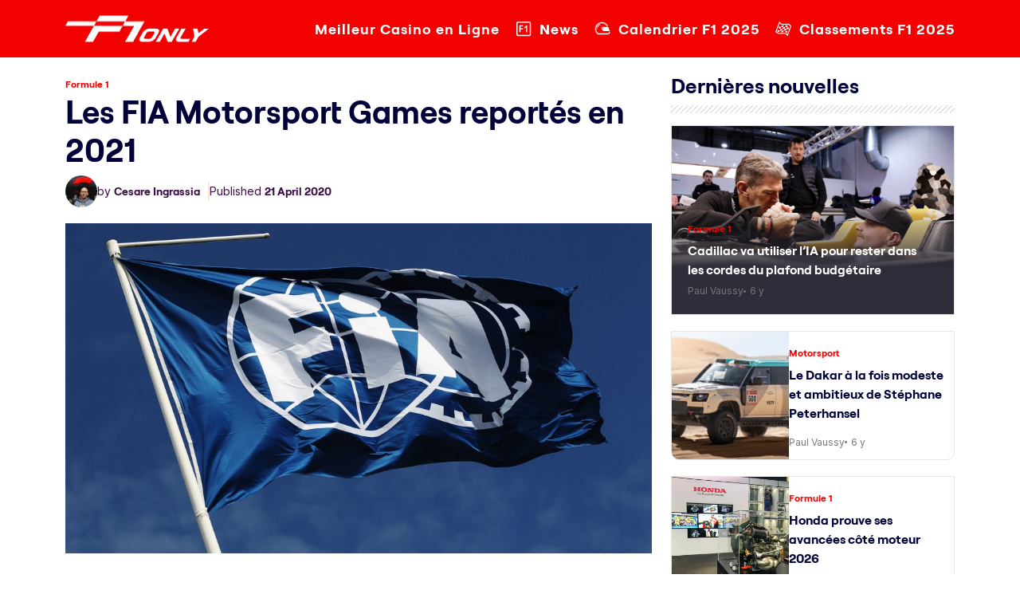

--- FILE ---
content_type: text/html; charset=UTF-8
request_url: https://f1only.fr/les-fia-motorsport-games-reportes-en-2021/
body_size: 21436
content:
<!doctype html>
<html lang="en-US">
<head><meta charset="UTF-8"><script>if(navigator.userAgent.match(/MSIE|Internet Explorer/i)||navigator.userAgent.match(/Trident\/7\..*?rv:11/i)){var href=document.location.href;if(!href.match(/[?&]nowprocket/)){if(href.indexOf("?")==-1){if(href.indexOf("#")==-1){document.location.href=href+"?nowprocket=1"}else{document.location.href=href.replace("#","?nowprocket=1#")}}else{if(href.indexOf("#")==-1){document.location.href=href+"&nowprocket=1"}else{document.location.href=href.replace("#","&nowprocket=1#")}}}}</script><script>(()=>{class RocketLazyLoadScripts{constructor(){this.v="2.0.2",this.userEvents=["keydown","keyup","mousedown","mouseup","mousemove","mouseover","mouseenter","mouseout","mouseleave","touchmove","touchstart","touchend","touchcancel","wheel","click","dblclick","input","visibilitychange"],this.attributeEvents=["onblur","onclick","oncontextmenu","ondblclick","onfocus","onmousedown","onmouseenter","onmouseleave","onmousemove","onmouseout","onmouseover","onmouseup","onmousewheel","onscroll","onsubmit"]}async t(){this.i(),this.o(),/iP(ad|hone)/.test(navigator.userAgent)&&this.h(),this.u(),this.l(this),this.m(),this.k(this),this.p(this),this._(),await Promise.all([this.R(),this.L()]),this.lastBreath=Date.now(),this.S(this),this.P(),this.D(),this.O(),this.M(),await this.C(this.delayedScripts.normal),await this.C(this.delayedScripts.defer),await this.C(this.delayedScripts.async),this.T("domReady"),await this.F(),await this.j(),await this.I(),this.T("windowLoad"),await this.A(),window.dispatchEvent(new Event("rocket-allScriptsLoaded")),this.everythingLoaded=!0,this.lastTouchEnd&&await new Promise((t=>setTimeout(t,500-Date.now()+this.lastTouchEnd))),this.H(),this.T("all"),this.U(),this.W()}i(){this.CSPIssue=sessionStorage.getItem("rocketCSPIssue"),document.addEventListener("securitypolicyviolation",(t=>{this.CSPIssue||"script-src-elem"!==t.violatedDirective||"data"!==t.blockedURI||(this.CSPIssue=!0,sessionStorage.setItem("rocketCSPIssue",!0))}),{isRocket:!0})}o(){window.addEventListener("pageshow",(t=>{this.persisted=t.persisted,this.realWindowLoadedFired=!0}),{isRocket:!0}),window.addEventListener("pagehide",(()=>{this.onFirstUserAction=null}),{isRocket:!0})}h(){let t;function e(e){t=e}window.addEventListener("touchstart",e,{isRocket:!0}),window.addEventListener("touchend",(function i(o){Math.abs(o.changedTouches[0].pageX-t.changedTouches[0].pageX)<10&&Math.abs(o.changedTouches[0].pageY-t.changedTouches[0].pageY)<10&&o.timeStamp-t.timeStamp<200&&(o.target.dispatchEvent(new PointerEvent("click",{target:o.target,bubbles:!0,cancelable:!0})),event.preventDefault(),window.removeEventListener("touchstart",e,{isRocket:!0}),window.removeEventListener("touchend",i,{isRocket:!0}))}),{isRocket:!0})}q(t){this.userActionTriggered||("mousemove"!==t.type||this.firstMousemoveIgnored?"keyup"===t.type||"mouseover"===t.type||"mouseout"===t.type||(this.userActionTriggered=!0,this.onFirstUserAction&&this.onFirstUserAction()):this.firstMousemoveIgnored=!0),"click"===t.type&&t.preventDefault(),this.savedUserEvents.length>0&&(t.stopPropagation(),t.stopImmediatePropagation()),"touchstart"===this.lastEvent&&"touchend"===t.type&&(this.lastTouchEnd=Date.now()),"click"===t.type&&(this.lastTouchEnd=0),this.lastEvent=t.type,this.savedUserEvents.push(t)}u(){this.savedUserEvents=[],this.userEventHandler=this.q.bind(this),this.userEvents.forEach((t=>window.addEventListener(t,this.userEventHandler,{passive:!1,isRocket:!0})))}U(){this.userEvents.forEach((t=>window.removeEventListener(t,this.userEventHandler,{passive:!1,isRocket:!0}))),this.savedUserEvents.forEach((t=>{t.target.dispatchEvent(new window[t.constructor.name](t.type,t))}))}m(){this.eventsMutationObserver=new MutationObserver((t=>{const e="return false";for(const i of t){if("attributes"===i.type){const t=i.target.getAttribute(i.attributeName);t&&t!==e&&(i.target.setAttribute("data-rocket-"+i.attributeName,t),i.target.setAttribute(i.attributeName,e))}"childList"===i.type&&i.addedNodes.forEach((t=>{if(t.nodeType===Node.ELEMENT_NODE)for(const i of t.attributes)this.attributeEvents.includes(i.name)&&i.value&&""!==i.value&&(t.setAttribute("data-rocket-"+i.name,i.value),t.setAttribute(i.name,e))}))}})),this.eventsMutationObserver.observe(document,{subtree:!0,childList:!0,attributeFilter:this.attributeEvents})}H(){this.eventsMutationObserver.disconnect(),this.attributeEvents.forEach((t=>{document.querySelectorAll("[data-rocket-"+t+"]").forEach((e=>{e.setAttribute(t,e.getAttribute("data-rocket-"+t)),e.removeAttribute("data-rocket-"+t)}))}))}k(t){Object.defineProperty(HTMLElement.prototype,"onclick",{get(){return this.rocketonclick},set(e){this.rocketonclick=e,this.setAttribute(t.everythingLoaded?"onclick":"data-rocket-onclick","this.rocketonclick(event)")}})}S(t){function e(e,i){let o=e[i];e[i]=null,Object.defineProperty(e,i,{get:()=>o,set(s){t.everythingLoaded?o=s:e["rocket"+i]=o=s}})}e(document,"onreadystatechange"),e(window,"onload"),e(window,"onpageshow");try{Object.defineProperty(document,"readyState",{get:()=>t.rocketReadyState,set(e){t.rocketReadyState=e},configurable:!0}),document.readyState="loading"}catch(t){console.log("WPRocket DJE readyState conflict, bypassing")}}l(t){this.originalAddEventListener=EventTarget.prototype.addEventListener,this.originalRemoveEventListener=EventTarget.prototype.removeEventListener,this.savedEventListeners=[],EventTarget.prototype.addEventListener=function(e,i,o){o&&o.isRocket||!t.B(e,this)&&!t.userEvents.includes(e)||t.B(e,this)&&!t.userActionTriggered||e.startsWith("rocket-")?t.originalAddEventListener.call(this,e,i,o):t.savedEventListeners.push({target:this,remove:!1,type:e,func:i,options:o})},EventTarget.prototype.removeEventListener=function(e,i,o){o&&o.isRocket||!t.B(e,this)&&!t.userEvents.includes(e)||t.B(e,this)&&!t.userActionTriggered||e.startsWith("rocket-")?t.originalRemoveEventListener.call(this,e,i,o):t.savedEventListeners.push({target:this,remove:!0,type:e,func:i,options:o})}}T(t){"all"===t&&(EventTarget.prototype.addEventListener=this.originalAddEventListener,EventTarget.prototype.removeEventListener=this.originalRemoveEventListener),this.savedEventListeners=this.savedEventListeners.filter((e=>{let i=e.type,o=e.target||window;return"domReady"===t&&"DOMContentLoaded"!==i&&"readystatechange"!==i||("windowLoad"===t&&"load"!==i&&"readystatechange"!==i&&"pageshow"!==i||(this.B(i,o)&&(i="rocket-"+i),e.remove?o.removeEventListener(i,e.func,e.options):o.addEventListener(i,e.func,e.options),!1))}))}p(t){let e;function i(e){return t.everythingLoaded?e:e.split(" ").map((t=>"load"===t||t.startsWith("load.")?"rocket-jquery-load":t)).join(" ")}function o(o){function s(e){const s=o.fn[e];o.fn[e]=o.fn.init.prototype[e]=function(){return this[0]===window&&t.userActionTriggered&&("string"==typeof arguments[0]||arguments[0]instanceof String?arguments[0]=i(arguments[0]):"object"==typeof arguments[0]&&Object.keys(arguments[0]).forEach((t=>{const e=arguments[0][t];delete arguments[0][t],arguments[0][i(t)]=e}))),s.apply(this,arguments),this}}if(o&&o.fn&&!t.allJQueries.includes(o)){const e={DOMContentLoaded:[],"rocket-DOMContentLoaded":[]};for(const t in e)document.addEventListener(t,(()=>{e[t].forEach((t=>t()))}),{isRocket:!0});o.fn.ready=o.fn.init.prototype.ready=function(i){function s(){parseInt(o.fn.jquery)>2?setTimeout((()=>i.bind(document)(o))):i.bind(document)(o)}return t.realDomReadyFired?!t.userActionTriggered||t.fauxDomReadyFired?s():e["rocket-DOMContentLoaded"].push(s):e.DOMContentLoaded.push(s),o([])},s("on"),s("one"),s("off"),t.allJQueries.push(o)}e=o}t.allJQueries=[],o(window.jQuery),Object.defineProperty(window,"jQuery",{get:()=>e,set(t){o(t)}})}P(){const t=new Map;document.write=document.writeln=function(e){const i=document.currentScript,o=document.createRange(),s=i.parentElement;let n=t.get(i);void 0===n&&(n=i.nextSibling,t.set(i,n));const a=document.createDocumentFragment();o.setStart(a,0),a.appendChild(o.createContextualFragment(e)),s.insertBefore(a,n)}}async R(){return new Promise((t=>{this.userActionTriggered?t():this.onFirstUserAction=t}))}async L(){return new Promise((t=>{document.addEventListener("DOMContentLoaded",(()=>{this.realDomReadyFired=!0,t()}),{isRocket:!0})}))}async I(){return this.realWindowLoadedFired?Promise.resolve():new Promise((t=>{window.addEventListener("load",t,{isRocket:!0})}))}M(){this.pendingScripts=[];this.scriptsMutationObserver=new MutationObserver((t=>{for(const e of t)e.addedNodes.forEach((t=>{"SCRIPT"!==t.tagName||t.noModule||t.isWPRocket||this.pendingScripts.push({script:t,promise:new Promise((e=>{const i=()=>{const i=this.pendingScripts.findIndex((e=>e.script===t));i>=0&&this.pendingScripts.splice(i,1),e()};t.addEventListener("load",i,{isRocket:!0}),t.addEventListener("error",i,{isRocket:!0}),setTimeout(i,1e3)}))})}))})),this.scriptsMutationObserver.observe(document,{childList:!0,subtree:!0})}async j(){await this.J(),this.pendingScripts.length?(await this.pendingScripts[0].promise,await this.j()):this.scriptsMutationObserver.disconnect()}D(){this.delayedScripts={normal:[],async:[],defer:[]},document.querySelectorAll("script[type$=rocketlazyloadscript]").forEach((t=>{t.hasAttribute("data-rocket-src")?t.hasAttribute("async")&&!1!==t.async?this.delayedScripts.async.push(t):t.hasAttribute("defer")&&!1!==t.defer||"module"===t.getAttribute("data-rocket-type")?this.delayedScripts.defer.push(t):this.delayedScripts.normal.push(t):this.delayedScripts.normal.push(t)}))}async _(){await this.L();let t=[];document.querySelectorAll("script[type$=rocketlazyloadscript][data-rocket-src]").forEach((e=>{let i=e.getAttribute("data-rocket-src");if(i&&!i.startsWith("data:")){i.startsWith("//")&&(i=location.protocol+i);try{const o=new URL(i).origin;o!==location.origin&&t.push({src:o,crossOrigin:e.crossOrigin||"module"===e.getAttribute("data-rocket-type")})}catch(t){}}})),t=[...new Map(t.map((t=>[JSON.stringify(t),t]))).values()],this.N(t,"preconnect")}async $(t){if(await this.G(),!0!==t.noModule||!("noModule"in HTMLScriptElement.prototype))return new Promise((e=>{let i;function o(){(i||t).setAttribute("data-rocket-status","executed"),e()}try{if(navigator.userAgent.includes("Firefox/")||""===navigator.vendor||this.CSPIssue)i=document.createElement("script"),[...t.attributes].forEach((t=>{let e=t.nodeName;"type"!==e&&("data-rocket-type"===e&&(e="type"),"data-rocket-src"===e&&(e="src"),i.setAttribute(e,t.nodeValue))})),t.text&&(i.text=t.text),t.nonce&&(i.nonce=t.nonce),i.hasAttribute("src")?(i.addEventListener("load",o,{isRocket:!0}),i.addEventListener("error",(()=>{i.setAttribute("data-rocket-status","failed-network"),e()}),{isRocket:!0}),setTimeout((()=>{i.isConnected||e()}),1)):(i.text=t.text,o()),i.isWPRocket=!0,t.parentNode.replaceChild(i,t);else{const i=t.getAttribute("data-rocket-type"),s=t.getAttribute("data-rocket-src");i?(t.type=i,t.removeAttribute("data-rocket-type")):t.removeAttribute("type"),t.addEventListener("load",o,{isRocket:!0}),t.addEventListener("error",(i=>{this.CSPIssue&&i.target.src.startsWith("data:")?(console.log("WPRocket: CSP fallback activated"),t.removeAttribute("src"),this.$(t).then(e)):(t.setAttribute("data-rocket-status","failed-network"),e())}),{isRocket:!0}),s?(t.fetchPriority="high",t.removeAttribute("data-rocket-src"),t.src=s):t.src="data:text/javascript;base64,"+window.btoa(unescape(encodeURIComponent(t.text)))}}catch(i){t.setAttribute("data-rocket-status","failed-transform"),e()}}));t.setAttribute("data-rocket-status","skipped")}async C(t){const e=t.shift();return e?(e.isConnected&&await this.$(e),this.C(t)):Promise.resolve()}O(){this.N([...this.delayedScripts.normal,...this.delayedScripts.defer,...this.delayedScripts.async],"preload")}N(t,e){this.trash=this.trash||[];let i=!0;var o=document.createDocumentFragment();t.forEach((t=>{const s=t.getAttribute&&t.getAttribute("data-rocket-src")||t.src;if(s&&!s.startsWith("data:")){const n=document.createElement("link");n.href=s,n.rel=e,"preconnect"!==e&&(n.as="script",n.fetchPriority=i?"high":"low"),t.getAttribute&&"module"===t.getAttribute("data-rocket-type")&&(n.crossOrigin=!0),t.crossOrigin&&(n.crossOrigin=t.crossOrigin),t.integrity&&(n.integrity=t.integrity),t.nonce&&(n.nonce=t.nonce),o.appendChild(n),this.trash.push(n),i=!1}})),document.head.appendChild(o)}W(){this.trash.forEach((t=>t.remove()))}async F(){try{document.readyState="interactive"}catch(t){}this.fauxDomReadyFired=!0;try{await this.G(),document.dispatchEvent(new Event("rocket-readystatechange")),await this.G(),document.rocketonreadystatechange&&document.rocketonreadystatechange(),await this.G(),document.dispatchEvent(new Event("rocket-DOMContentLoaded")),await this.G(),window.dispatchEvent(new Event("rocket-DOMContentLoaded"))}catch(t){console.error(t)}}async A(){try{document.readyState="complete"}catch(t){}try{await this.G(),document.dispatchEvent(new Event("rocket-readystatechange")),await this.G(),document.rocketonreadystatechange&&document.rocketonreadystatechange(),await this.G(),window.dispatchEvent(new Event("rocket-load")),await this.G(),window.rocketonload&&window.rocketonload(),await this.G(),this.allJQueries.forEach((t=>t(window).trigger("rocket-jquery-load"))),await this.G();const t=new Event("rocket-pageshow");t.persisted=this.persisted,window.dispatchEvent(t),await this.G(),window.rocketonpageshow&&window.rocketonpageshow({persisted:this.persisted})}catch(t){console.error(t)}}async G(){Date.now()-this.lastBreath>45&&(await this.J(),this.lastBreath=Date.now())}async J(){return document.hidden?new Promise((t=>setTimeout(t))):new Promise((t=>requestAnimationFrame(t)))}B(t,e){return e===document&&"readystatechange"===t||(e===document&&"DOMContentLoaded"===t||(e===window&&"DOMContentLoaded"===t||(e===window&&"load"===t||e===window&&"pageshow"===t)))}static run(){(new RocketLazyLoadScripts).t()}}RocketLazyLoadScripts.run()})();</script>
	
	<meta name="viewport" content="width=device-width, initial-scale=1">
	<link rel="profile" href="https://gmpg.org/xfn/11">

	<link rel="preconnect" href="https://fonts.googleapis.com">
	<link rel="preconnect" href="https://fonts.gstatic.com" crossorigin>
	

	<link href="https://f1only.fr/wp-content/themes/f1-only/css/bootstrap.min.css" rel="stylesheet">
	<link href="https://f1only.fr/wp-content/themes/f1-only/responsive.css" rel="stylesheet">
	<link href="https://cdnjs.cloudflare.com/ajax/libs/font-awesome/6.7.2/css/all.min.css" rel="stylesheet"></script>

	<meta name='robots' content='index, follow, max-image-preview:large, max-snippet:-1, max-video-preview:-1' />
	<style>img:is([sizes="auto" i], [sizes^="auto," i]) { contain-intrinsic-size: 3000px 1500px }</style>
	
	<!-- This site is optimized with the Yoast SEO plugin v24.6 - https://yoast.com/wordpress/plugins/seo/ -->
	<title>Les FIA Motorsport Games reportés en 2021</title><link rel="preload" data-rocket-preload as="style" href="https://fonts.googleapis.com/css2?family=Inter:ital,opsz,wght@0,14..32,100..900;1,14..32,100..900&#038;display=swap" /><link rel="stylesheet" href="https://fonts.googleapis.com/css2?family=Inter:ital,opsz,wght@0,14..32,100..900;1,14..32,100..900&#038;display=swap" media="print" onload="this.media='all'" /><noscript><link rel="stylesheet" href="https://fonts.googleapis.com/css2?family=Inter:ital,opsz,wght@0,14..32,100..900;1,14..32,100..900&#038;display=swap" /></noscript>
	<meta name="description" content="Formule 1 - La FIA a pris la décision de reporter d&#039;une année la seconde édition des FIA Motorsport Games en raison de la pandémie de Covid-19. Après une première" />
	<link rel="canonical" href="https://f1only.fr/les-fia-motorsport-games-reportes-en-2021/" />
	<meta property="og:locale" content="en_US" />
	<meta property="og:type" content="article" />
	<meta property="og:title" content="Les FIA Motorsport Games reportés en 2021" />
	<meta property="og:description" content="Formule 1 - La FIA a pris la décision de reporter d&#039;une année la seconde édition des FIA Motorsport Games en raison de la pandémie de Covid-19. Après une première" />
	<meta property="og:url" content="https://f1only.fr/les-fia-motorsport-games-reportes-en-2021/" />
	<meta property="og:site_name" content="F1 : Les dernières actualités de la Formule 1 en direct" />
	<meta property="article:publisher" content="https://www.facebook.com/f1only.fr/" />
	<meta property="article:published_time" content="2020-04-21T08:33:45+00:00" />
	<meta property="article:modified_time" content="2020-04-21T12:17:23+00:00" />
	<meta property="og:image" content="https://f1only.fr/wp-content/uploads/2020/03/FIA-F1-2020.jpg" />
	<meta property="og:image:width" content="1920" />
	<meta property="og:image:height" content="1080" />
	<meta property="og:image:type" content="image/jpeg" />
	<meta name="author" content="Cesare Ingrassia" />
	<meta name="twitter:card" content="summary_large_image" />
	<meta name="twitter:creator" content="@https://twitter.com/ingrassiacedric" />
	<meta name="twitter:site" content="@f1_fr" />
	<meta name="twitter:label1" content="Written by" />
	<meta name="twitter:data1" content="Cesare Ingrassia" />
	<meta name="twitter:label2" content="Est. reading time" />
	<meta name="twitter:data2" content="2 minutes" />
	<script type="application/ld+json" class="yoast-schema-graph">{"@context":"https://schema.org","@graph":[{"@type":"NewsArticle","@id":"https://f1only.fr/les-fia-motorsport-games-reportes-en-2021/#article","isPartOf":{"@id":"https://f1only.fr/les-fia-motorsport-games-reportes-en-2021/"},"author":{"name":"Cesare Ingrassia","@id":"https://f1only.fr/#/schema/person/f3a222e62f99398dfb477c6d2294c35f"},"headline":"Les FIA Motorsport Games reportés en 2021","datePublished":"2020-04-21T08:33:45+00:00","dateModified":"2020-04-21T12:17:23+00:00","mainEntityOfPage":{"@id":"https://f1only.fr/les-fia-motorsport-games-reportes-en-2021/"},"wordCount":332,"commentCount":0,"publisher":{"@id":"https://f1only.fr/#organization"},"image":{"@id":"https://f1only.fr/les-fia-motorsport-games-reportes-en-2021/#primaryimage"},"thumbnailUrl":"https://f1only.fr/wp-content/uploads/2020/03/FIA-F1-2020.jpg","keywords":["F1","F1 News"],"articleSection":["Formule 1"],"inLanguage":"en-US","potentialAction":[{"@type":"CommentAction","name":"Comment","target":["https://f1only.fr/les-fia-motorsport-games-reportes-en-2021/#respond"]}],"copyrightYear":"2020","copyrightHolder":{"@id":"https://f1only.fr/#organization"}},{"@type":"WebPage","@id":"https://f1only.fr/les-fia-motorsport-games-reportes-en-2021/","url":"https://f1only.fr/les-fia-motorsport-games-reportes-en-2021/","name":"Les FIA Motorsport Games reportés en 2021","isPartOf":{"@id":"https://f1only.fr/#website"},"primaryImageOfPage":{"@id":"https://f1only.fr/les-fia-motorsport-games-reportes-en-2021/#primaryimage"},"image":{"@id":"https://f1only.fr/les-fia-motorsport-games-reportes-en-2021/#primaryimage"},"thumbnailUrl":"https://f1only.fr/wp-content/uploads/2020/03/FIA-F1-2020.jpg","datePublished":"2020-04-21T08:33:45+00:00","dateModified":"2020-04-21T12:17:23+00:00","description":"Formule 1 - La FIA a pris la décision de reporter d'une année la seconde édition des FIA Motorsport Games en raison de la pandémie de Covid-19. Après une première","breadcrumb":{"@id":"https://f1only.fr/les-fia-motorsport-games-reportes-en-2021/#breadcrumb"},"inLanguage":"en-US","potentialAction":[{"@type":"ReadAction","target":["https://f1only.fr/les-fia-motorsport-games-reportes-en-2021/"]}]},{"@type":"ImageObject","inLanguage":"en-US","@id":"https://f1only.fr/les-fia-motorsport-games-reportes-en-2021/#primaryimage","url":"https://f1only.fr/wp-content/uploads/2020/03/FIA-F1-2020.jpg","contentUrl":"https://f1only.fr/wp-content/uploads/2020/03/FIA-F1-2020.jpg","width":1920,"height":1080,"caption":"fia-f1-2021"},{"@type":"BreadcrumbList","@id":"https://f1only.fr/les-fia-motorsport-games-reportes-en-2021/#breadcrumb","itemListElement":[{"@type":"ListItem","position":1,"name":"Accueil","item":"https://f1only.fr/"},{"@type":"ListItem","position":2,"name":"Les FIA Motorsport Games reportés en 2021"}]},{"@type":"WebSite","@id":"https://f1only.fr/#website","url":"https://f1only.fr/","name":"F1only.fr","description":"","publisher":{"@id":"https://f1only.fr/#organization"},"alternateName":"F1only","potentialAction":[{"@type":"SearchAction","target":{"@type":"EntryPoint","urlTemplate":"https://f1only.fr/?s={search_term_string}"},"query-input":{"@type":"PropertyValueSpecification","valueRequired":true,"valueName":"search_term_string"}}],"inLanguage":"en-US"},{"@type":"Organization","@id":"https://f1only.fr/#organization","name":"F1only.fr","alternateName":"F1only","url":"https://f1only.fr/","logo":{"@type":"ImageObject","inLanguage":"en-US","@id":"https://f1only.fr/#/schema/logo/image/","url":"https://f1only.fr/wp-content/uploads/2023/01/logo@512.png","contentUrl":"https://f1only.fr/wp-content/uploads/2023/01/logo@512.png","width":512,"height":512,"caption":"F1only.fr"},"image":{"@id":"https://f1only.fr/#/schema/logo/image/"},"sameAs":["https://www.facebook.com/f1only.fr/","https://x.com/f1_fr","https://www.instagram.com/f1only.fr/"]},{"@type":"Person","@id":"https://f1only.fr/#/schema/person/f3a222e62f99398dfb477c6d2294c35f","name":"Cesare Ingrassia","image":{"@type":"ImageObject","inLanguage":"en-US","@id":"https://f1only.fr/#/schema/person/image/","url":"https://secure.gravatar.com/avatar/a839c367913b8f186d8fd730837059fa?s=96&d=mm&r=g","contentUrl":"https://secure.gravatar.com/avatar/a839c367913b8f186d8fd730837059fa?s=96&d=mm&r=g","caption":"Cesare Ingrassia"},"description":"Cesare Ingrassia est le directeur de la publication du site d'actualités sur la Formule 1, F1only.fr. Véritable passionné, Cesare Ingrassia est accrédité par la FIA et la F1 et se déplace de paddock en paddock pour vous offrir une couverture totale de chaque événement tout au long de la saison.","sameAs":["https://f1only.fr/","https://www.linkedin.com/in/cedric-ingrassia-b43503137/","https://x.com/https://twitter.com/ingrassiacedric"],"url":"https://f1only.fr/author/cesare/"}]}</script>
	<!-- / Yoast SEO plugin. -->


<link rel='dns-prefetch' href='//f1only.fr' />
<link href='https://fonts.gstatic.com' crossorigin rel='preconnect' />
<link rel="alternate" type="application/rss+xml" title="F1 : Les dernières actualités de la Formule 1 en direct &raquo; Feed" href="https://f1only.fr/feed/" />
<link rel='stylesheet' id='wp-block-library-css' href='https://f1only.fr/wp-includes/css/dist/block-library/style.min.css?ver=6.7.2' media='all' />
<style id='safe-svg-svg-icon-style-inline-css'>
.safe-svg-cover{text-align:center}.safe-svg-cover .safe-svg-inside{display:inline-block;max-width:100%}.safe-svg-cover svg{height:100%;max-height:100%;max-width:100%;width:100%}

</style>
<style id='classic-theme-styles-inline-css'>
/*! This file is auto-generated */
.wp-block-button__link{color:#fff;background-color:#32373c;border-radius:9999px;box-shadow:none;text-decoration:none;padding:calc(.667em + 2px) calc(1.333em + 2px);font-size:1.125em}.wp-block-file__button{background:#32373c;color:#fff;text-decoration:none}
</style>
<style id='global-styles-inline-css'>
:root{--wp--preset--aspect-ratio--square: 1;--wp--preset--aspect-ratio--4-3: 4/3;--wp--preset--aspect-ratio--3-4: 3/4;--wp--preset--aspect-ratio--3-2: 3/2;--wp--preset--aspect-ratio--2-3: 2/3;--wp--preset--aspect-ratio--16-9: 16/9;--wp--preset--aspect-ratio--9-16: 9/16;--wp--preset--color--black: #000000;--wp--preset--color--cyan-bluish-gray: #abb8c3;--wp--preset--color--white: #ffffff;--wp--preset--color--pale-pink: #f78da7;--wp--preset--color--vivid-red: #cf2e2e;--wp--preset--color--luminous-vivid-orange: #ff6900;--wp--preset--color--luminous-vivid-amber: #fcb900;--wp--preset--color--light-green-cyan: #7bdcb5;--wp--preset--color--vivid-green-cyan: #00d084;--wp--preset--color--pale-cyan-blue: #8ed1fc;--wp--preset--color--vivid-cyan-blue: #0693e3;--wp--preset--color--vivid-purple: #9b51e0;--wp--preset--gradient--vivid-cyan-blue-to-vivid-purple: linear-gradient(135deg,rgba(6,147,227,1) 0%,rgb(155,81,224) 100%);--wp--preset--gradient--light-green-cyan-to-vivid-green-cyan: linear-gradient(135deg,rgb(122,220,180) 0%,rgb(0,208,130) 100%);--wp--preset--gradient--luminous-vivid-amber-to-luminous-vivid-orange: linear-gradient(135deg,rgba(252,185,0,1) 0%,rgba(255,105,0,1) 100%);--wp--preset--gradient--luminous-vivid-orange-to-vivid-red: linear-gradient(135deg,rgba(255,105,0,1) 0%,rgb(207,46,46) 100%);--wp--preset--gradient--very-light-gray-to-cyan-bluish-gray: linear-gradient(135deg,rgb(238,238,238) 0%,rgb(169,184,195) 100%);--wp--preset--gradient--cool-to-warm-spectrum: linear-gradient(135deg,rgb(74,234,220) 0%,rgb(151,120,209) 20%,rgb(207,42,186) 40%,rgb(238,44,130) 60%,rgb(251,105,98) 80%,rgb(254,248,76) 100%);--wp--preset--gradient--blush-light-purple: linear-gradient(135deg,rgb(255,206,236) 0%,rgb(152,150,240) 100%);--wp--preset--gradient--blush-bordeaux: linear-gradient(135deg,rgb(254,205,165) 0%,rgb(254,45,45) 50%,rgb(107,0,62) 100%);--wp--preset--gradient--luminous-dusk: linear-gradient(135deg,rgb(255,203,112) 0%,rgb(199,81,192) 50%,rgb(65,88,208) 100%);--wp--preset--gradient--pale-ocean: linear-gradient(135deg,rgb(255,245,203) 0%,rgb(182,227,212) 50%,rgb(51,167,181) 100%);--wp--preset--gradient--electric-grass: linear-gradient(135deg,rgb(202,248,128) 0%,rgb(113,206,126) 100%);--wp--preset--gradient--midnight: linear-gradient(135deg,rgb(2,3,129) 0%,rgb(40,116,252) 100%);--wp--preset--font-size--small: 13px;--wp--preset--font-size--medium: 20px;--wp--preset--font-size--large: 36px;--wp--preset--font-size--x-large: 42px;--wp--preset--spacing--20: 0.44rem;--wp--preset--spacing--30: 0.67rem;--wp--preset--spacing--40: 1rem;--wp--preset--spacing--50: 1.5rem;--wp--preset--spacing--60: 2.25rem;--wp--preset--spacing--70: 3.38rem;--wp--preset--spacing--80: 5.06rem;--wp--preset--shadow--natural: 6px 6px 9px rgba(0, 0, 0, 0.2);--wp--preset--shadow--deep: 12px 12px 50px rgba(0, 0, 0, 0.4);--wp--preset--shadow--sharp: 6px 6px 0px rgba(0, 0, 0, 0.2);--wp--preset--shadow--outlined: 6px 6px 0px -3px rgba(255, 255, 255, 1), 6px 6px rgba(0, 0, 0, 1);--wp--preset--shadow--crisp: 6px 6px 0px rgba(0, 0, 0, 1);}:where(.is-layout-flex){gap: 0.5em;}:where(.is-layout-grid){gap: 0.5em;}body .is-layout-flex{display: flex;}.is-layout-flex{flex-wrap: wrap;align-items: center;}.is-layout-flex > :is(*, div){margin: 0;}body .is-layout-grid{display: grid;}.is-layout-grid > :is(*, div){margin: 0;}:where(.wp-block-columns.is-layout-flex){gap: 2em;}:where(.wp-block-columns.is-layout-grid){gap: 2em;}:where(.wp-block-post-template.is-layout-flex){gap: 1.25em;}:where(.wp-block-post-template.is-layout-grid){gap: 1.25em;}.has-black-color{color: var(--wp--preset--color--black) !important;}.has-cyan-bluish-gray-color{color: var(--wp--preset--color--cyan-bluish-gray) !important;}.has-white-color{color: var(--wp--preset--color--white) !important;}.has-pale-pink-color{color: var(--wp--preset--color--pale-pink) !important;}.has-vivid-red-color{color: var(--wp--preset--color--vivid-red) !important;}.has-luminous-vivid-orange-color{color: var(--wp--preset--color--luminous-vivid-orange) !important;}.has-luminous-vivid-amber-color{color: var(--wp--preset--color--luminous-vivid-amber) !important;}.has-light-green-cyan-color{color: var(--wp--preset--color--light-green-cyan) !important;}.has-vivid-green-cyan-color{color: var(--wp--preset--color--vivid-green-cyan) !important;}.has-pale-cyan-blue-color{color: var(--wp--preset--color--pale-cyan-blue) !important;}.has-vivid-cyan-blue-color{color: var(--wp--preset--color--vivid-cyan-blue) !important;}.has-vivid-purple-color{color: var(--wp--preset--color--vivid-purple) !important;}.has-black-background-color{background-color: var(--wp--preset--color--black) !important;}.has-cyan-bluish-gray-background-color{background-color: var(--wp--preset--color--cyan-bluish-gray) !important;}.has-white-background-color{background-color: var(--wp--preset--color--white) !important;}.has-pale-pink-background-color{background-color: var(--wp--preset--color--pale-pink) !important;}.has-vivid-red-background-color{background-color: var(--wp--preset--color--vivid-red) !important;}.has-luminous-vivid-orange-background-color{background-color: var(--wp--preset--color--luminous-vivid-orange) !important;}.has-luminous-vivid-amber-background-color{background-color: var(--wp--preset--color--luminous-vivid-amber) !important;}.has-light-green-cyan-background-color{background-color: var(--wp--preset--color--light-green-cyan) !important;}.has-vivid-green-cyan-background-color{background-color: var(--wp--preset--color--vivid-green-cyan) !important;}.has-pale-cyan-blue-background-color{background-color: var(--wp--preset--color--pale-cyan-blue) !important;}.has-vivid-cyan-blue-background-color{background-color: var(--wp--preset--color--vivid-cyan-blue) !important;}.has-vivid-purple-background-color{background-color: var(--wp--preset--color--vivid-purple) !important;}.has-black-border-color{border-color: var(--wp--preset--color--black) !important;}.has-cyan-bluish-gray-border-color{border-color: var(--wp--preset--color--cyan-bluish-gray) !important;}.has-white-border-color{border-color: var(--wp--preset--color--white) !important;}.has-pale-pink-border-color{border-color: var(--wp--preset--color--pale-pink) !important;}.has-vivid-red-border-color{border-color: var(--wp--preset--color--vivid-red) !important;}.has-luminous-vivid-orange-border-color{border-color: var(--wp--preset--color--luminous-vivid-orange) !important;}.has-luminous-vivid-amber-border-color{border-color: var(--wp--preset--color--luminous-vivid-amber) !important;}.has-light-green-cyan-border-color{border-color: var(--wp--preset--color--light-green-cyan) !important;}.has-vivid-green-cyan-border-color{border-color: var(--wp--preset--color--vivid-green-cyan) !important;}.has-pale-cyan-blue-border-color{border-color: var(--wp--preset--color--pale-cyan-blue) !important;}.has-vivid-cyan-blue-border-color{border-color: var(--wp--preset--color--vivid-cyan-blue) !important;}.has-vivid-purple-border-color{border-color: var(--wp--preset--color--vivid-purple) !important;}.has-vivid-cyan-blue-to-vivid-purple-gradient-background{background: var(--wp--preset--gradient--vivid-cyan-blue-to-vivid-purple) !important;}.has-light-green-cyan-to-vivid-green-cyan-gradient-background{background: var(--wp--preset--gradient--light-green-cyan-to-vivid-green-cyan) !important;}.has-luminous-vivid-amber-to-luminous-vivid-orange-gradient-background{background: var(--wp--preset--gradient--luminous-vivid-amber-to-luminous-vivid-orange) !important;}.has-luminous-vivid-orange-to-vivid-red-gradient-background{background: var(--wp--preset--gradient--luminous-vivid-orange-to-vivid-red) !important;}.has-very-light-gray-to-cyan-bluish-gray-gradient-background{background: var(--wp--preset--gradient--very-light-gray-to-cyan-bluish-gray) !important;}.has-cool-to-warm-spectrum-gradient-background{background: var(--wp--preset--gradient--cool-to-warm-spectrum) !important;}.has-blush-light-purple-gradient-background{background: var(--wp--preset--gradient--blush-light-purple) !important;}.has-blush-bordeaux-gradient-background{background: var(--wp--preset--gradient--blush-bordeaux) !important;}.has-luminous-dusk-gradient-background{background: var(--wp--preset--gradient--luminous-dusk) !important;}.has-pale-ocean-gradient-background{background: var(--wp--preset--gradient--pale-ocean) !important;}.has-electric-grass-gradient-background{background: var(--wp--preset--gradient--electric-grass) !important;}.has-midnight-gradient-background{background: var(--wp--preset--gradient--midnight) !important;}.has-small-font-size{font-size: var(--wp--preset--font-size--small) !important;}.has-medium-font-size{font-size: var(--wp--preset--font-size--medium) !important;}.has-large-font-size{font-size: var(--wp--preset--font-size--large) !important;}.has-x-large-font-size{font-size: var(--wp--preset--font-size--x-large) !important;}
:where(.wp-block-post-template.is-layout-flex){gap: 1.25em;}:where(.wp-block-post-template.is-layout-grid){gap: 1.25em;}
:where(.wp-block-columns.is-layout-flex){gap: 2em;}:where(.wp-block-columns.is-layout-grid){gap: 2em;}
:root :where(.wp-block-pullquote){font-size: 1.5em;line-height: 1.6;}
</style>
<link rel='stylesheet' id='gn-frontend-gnfollow-style-css' href='https://f1only.fr/wp-content/plugins/gn-publisher/assets/css/gn-frontend-gnfollow.min.css?ver=1.5.20' media='all' />
<link rel='stylesheet' id='mace-gallery-css' href='https://f1only.fr/wp-content/plugins/media-ace/includes/gallery/css/gallery.min.css?ver=6.7.2' media='all' />
<link rel='stylesheet' id='widgetopts-styles-css' href='https://f1only.fr/wp-content/plugins/widget-options/assets/css/widget-options.css?ver=4.1.1' media='all' />
<link rel='stylesheet' id='f1-only-style-css' href='https://f1only.fr/wp-content/themes/f1-only/style.css?ver=1.0.0' media='all' />
<style id='akismet-widget-style-inline-css'>

			.a-stats {
				--akismet-color-mid-green: #357b49;
				--akismet-color-white: #fff;
				--akismet-color-light-grey: #f6f7f7;

				max-width: 350px;
				width: auto;
			}

			.a-stats * {
				all: unset;
				box-sizing: border-box;
			}

			.a-stats strong {
				font-weight: 600;
			}

			.a-stats a.a-stats__link,
			.a-stats a.a-stats__link:visited,
			.a-stats a.a-stats__link:active {
				background: var(--akismet-color-mid-green);
				border: none;
				box-shadow: none;
				border-radius: 8px;
				color: var(--akismet-color-white);
				cursor: pointer;
				display: block;
				font-family: -apple-system, BlinkMacSystemFont, 'Segoe UI', 'Roboto', 'Oxygen-Sans', 'Ubuntu', 'Cantarell', 'Helvetica Neue', sans-serif;
				font-weight: 500;
				padding: 12px;
				text-align: center;
				text-decoration: none;
				transition: all 0.2s ease;
			}

			/* Extra specificity to deal with TwentyTwentyOne focus style */
			.widget .a-stats a.a-stats__link:focus {
				background: var(--akismet-color-mid-green);
				color: var(--akismet-color-white);
				text-decoration: none;
			}

			.a-stats a.a-stats__link:hover {
				filter: brightness(110%);
				box-shadow: 0 4px 12px rgba(0, 0, 0, 0.06), 0 0 2px rgba(0, 0, 0, 0.16);
			}

			.a-stats .count {
				color: var(--akismet-color-white);
				display: block;
				font-size: 1.5em;
				line-height: 1.4;
				padding: 0 13px;
				white-space: nowrap;
			}
		
</style>
<link rel='stylesheet' id='wp-pagenavi-css' href='https://f1only.fr/wp-content/plugins/wp-pagenavi/pagenavi-css.css?ver=2.70' media='all' />
<link rel='stylesheet' id='tablepress-default-css' href='https://f1only.fr/wp-content/plugins/tablepress/css/build/default.css?ver=3.0.4' media='all' />
<style id='tablepress-default-inline-css'>
.tablepress th{background-color:transparent}.tablepress tbody td{font-size:16px}.tablepress th{font-size:16px}.tablepress.test tbody td.column-1{position:sticky;left:0}.tablepress.test tbody td.column-2{position:sticky;left:15px}.tablepress.test tbody td.column-3{position:sticky;left:100px}.tablepress.test th.column-1{position:sticky;left:0}.tablepress.test th.column-2{position:sticky;left:15px}
</style>
<link rel='stylesheet' id='brand-management-public-css' href='https://f1only.fr/wp-content/plugins/brand-management-plugin/public/css/brand-management-public.css?ver=6.7.2' media='screen' />
<script src="https://f1only.fr/wp-includes/js/jquery/jquery.min.js?ver=3.7.1" id="jquery-core-js"></script>
<script src="https://f1only.fr/wp-includes/js/jquery/jquery-migrate.min.js?ver=3.4.1" id="jquery-migrate-js"></script>
<script id="brand-management-ajax-handler-js-extra">
var likes_handler = {"id":"1","url":"https:\/\/f1only.fr\/wp-admin\/admin-ajax.php","nonce":"7a53348a4e","fail_text":"You have already voted.","partner_label_css_url":"\/wp-content\/plugins\/brand-management-plugin\/public\/css\/bm-partner-label.css","black_friday_deal_css_url":"\/wp-content\/plugins\/brand-management-plugin\/public\/css\/bm-black-friday-deal.css"};
</script>
<link rel="https://api.w.org/" href="https://f1only.fr/wp-json/" /><link rel="alternate" title="JSON" type="application/json" href="https://f1only.fr/wp-json/wp/v2/posts/40211" /><link rel="EditURI" type="application/rsd+xml" title="RSD" href="https://f1only.fr/xmlrpc.php?rsd" />
<meta name="generator" content="WordPress 6.7.2" />
<link rel='shortlink' href='https://f1only.fr/?p=40211' />
<link rel="alternate" title="oEmbed (JSON)" type="application/json+oembed" href="https://f1only.fr/wp-json/oembed/1.0/embed?url=https%3A%2F%2Ff1only.fr%2Fles-fia-motorsport-games-reportes-en-2021%2F" />
<link rel="alternate" title="oEmbed (XML)" type="text/xml+oembed" href="https://f1only.fr/wp-json/oembed/1.0/embed?url=https%3A%2F%2Ff1only.fr%2Fles-fia-motorsport-games-reportes-en-2021%2F&#038;format=xml" />
<link rel="shortcut icon" href="https://f1only.fr/favicon.ico">
<link rel="apple-touch-icon" sizes="180x180" href="https://f1only.fr/apple-touch-icon.png">
<link rel="icon" type="image/png" sizes="32x32" href="https://f1only.fr/favicon-32x32.png">
<link rel="icon" type="image/png" sizes="16x16" href="https://f1only.fr/favicon-16x16.png">
<link rel="manifest" href="https://f1only.fr/site.webmanifest">
<link rel="mask-icon" href="https://f1only.fr/safari-pinned-tab.svg" color="#c10606">
<meta name="msapplication-TileColor" content="#603cba">
<meta name="theme-color" content="#ffffff">
<!-- Global site tag (gtag.js) - Google Analytics -->
<script async src="https://www.googletagmanager.com/gtag/js?id=UA-46750839-1"></script>
<script>
  window.dataLayer = window.dataLayer || [];
  function gtag(){dataLayer.push(arguments);}
  gtag('js', new Date());
  gtag('config', 'UA-46750839-1');
</script>
<meta name="google-site-verification" content="L21eJDCsJQUekdmeiQ0FfXnf1wr_zYyOkuoswJWmjW8" />
<!-- Global site tag (gtag.js) - Google Analytics -->
<script async src="https://www.googletagmanager.com/gtag/js?id=G-8RRQW5XEJ6"></script>
<script>
  window.dataLayer = window.dataLayer || [];
  function gtag(){dataLayer.push(arguments);}
  gtag('js', new Date());

  gtag('config', 'G-8RRQW5XEJ6');
</script>
<!-- D-BLOCK TM 
<script>(function(w,d,s,l,i){w[l]=w[l]||[];w[l].push({'gtm.start':
new Date().getTime(),event:'gtm.js'});var f=d.getElementsByTagName(s)[0],
j=d.createElement(s),dl=l!='dataLayer'?'&l='+l:'';j.async=true;j.src=
'https://www.googletagmanager.com/gtm.js?id='+i+dl;f.parentNode.insertBefore(j,f);
})(window,document,'script','dataLayer','GTM-PC2RG39');</script>
 D-BLOCK TM -->

<style>
    .akcelo-wrapper {
        display: grid;
        place-items: center;
        grid-template-columns: 1fr;
        text-align: center;
        position: relative;
        overflow: hidden;
    }
    .akcelo-wrapper.akcelo-wrapper-label:before {
        content: attr(data-ad-text);
        color: #777777;
        font-size: 11px;
        text-align: center;
        position: absolute;
        width: 100%;
        top: 2px;
    }
    .akcelo-wrapper.akcelo-wrapper-label {
        box-sizing: content-box;
        padding: 20px 0 0;
    }
    .akcelo-placeholder:not(.akcelo-loaded) {
        background-color: #f9f9f9;
        background-clip: content-box;
    }
    .akcelo-placeholder:not(.akcelo-loaded)::after {
        border: 1px solid #696969;
        border-radius: 2px;
        color: #696969;
        content: attr(data-placeholder-text);
        font-size: 11px;
        line-height: 1;
        padding: 3px 4px 1px;
        position: absolute;
        background-color: transparent;
        font-family: Arial,sans-serif;
    }
    .akcelo-video > div:first-child {
        width: 100%;
        position: absolute;
        top: 0;
        bottom: 0;
        left: 0;
        right: 0
    }
    .akcelo-video.akcelo-wrapper-label > div:first-child {
        top: 20px;
    }
    @media (pointer:coarse) {
        .akcelo-wrapper.akcelo-desktop {
            display: none;
        }
    }
    @media (pointer:fine) {
        .akcelo-wrapper.akcelo-mobile {
            display: none;
        }
    }
</style>
<meta name="google-site-verification" content="L21eJDCsJQUekdmeiQ0FfXnf1wr_zYyOkuoswJWmjW8" ><link rel="icon" href="https://f1only.fr/wp-content/uploads/2025/12/cropped-logo5i-32x32.png" sizes="32x32" />
<link rel="icon" href="https://f1only.fr/wp-content/uploads/2025/12/cropped-logo5i-192x192.png" sizes="192x192" />
<link rel="apple-touch-icon" href="https://f1only.fr/wp-content/uploads/2025/12/cropped-logo5i-180x180.png" />
<meta name="msapplication-TileImage" content="https://f1only.fr/wp-content/uploads/2025/12/cropped-logo5i-270x270.png" />
<noscript><style id="rocket-lazyload-nojs-css">.rll-youtube-player, [data-lazy-src]{display:none !important;}</style></noscript><meta name="generator" content="WP Rocket 3.18.2" data-wpr-features="wpr_delay_js wpr_lazyload_images wpr_image_dimensions wpr_preload_links wpr_desktop" /></head>

<body class="post-template-default single single-post postid-40211 single-format-chat no-sidebar">


<header data-rocket-location-hash="88739fa3420176cfb8059bf8798f89b0" id="header" class="d-flex align-items-center">
	<div data-rocket-location-hash="a56f3114b48119eb1934f9011db17fc0" class="container d-flex align-items-center justify-content-between">
				<a href="https://f1only.fr" class="logo">
			<img width="180" height="46" src="data:image/svg+xml,%3Csvg%20xmlns='http://www.w3.org/2000/svg'%20viewBox='0%200%20180%2046'%3E%3C/svg%3E" alt="" class="img-fluid" data-lazy-src="https://f1only.fr/wp-content/uploads/2025/03/logo.png"><noscript><img width="180" height="46" src="https://f1only.fr/wp-content/uploads/2025/03/logo.png" alt="" class="img-fluid"></noscript>
		</a>

		<nav id="navbar" class="navbar">
			<ul id="menu-header-menu" class=""><li id="menu-item-130280" class="menu-item menu-item-type-custom menu-item-object-custom menu-item-home menu-item-130280"><a href="https://f1only.fr/">Meilleur Casino en Ligne</a></li>
<li id="menu-item-124399" class="icon-1 menu-item menu-item-type-custom menu-item-object-custom menu-item-124399"><a href="/formule1/">News</a></li>
<li id="menu-item-124160" class="icon-2 menu-item menu-item-type-post_type menu-item-object-page menu-item-124160"><a href="https://f1only.fr/calendrier-f1-2025/">Calendrier F1 2025</a></li>
<li id="menu-item-124161" class="icon-3 menu-item menu-item-type-post_type menu-item-object-page menu-item-124161"><a href="https://f1only.fr/classements-f1-2024/">Classements F1 2025</a></li>
</ul>			<i class="fa-solid fa-bars mobile-nav-toggle"></i>
		</nav>
	</div>
</header>

<div data-rocket-location-hash="b58863a0c22432884a37827a84662513" class="main">
	<main data-rocket-location-hash="730dde71c204806cbba5817c15ed9592" id="primary" class="site-main">


		<section data-rocket-location-hash="c2d91eeca21e911a989d146110d05c5e" class="single-news-page">
    <div data-rocket-location-hash="ca23f7c07336b7cf8c7766d2ffffc9d9" class="container">
        <div class="row">
            <!-- Single News Details -->
            <div class="col-lg-8 col-md-8">
                <div class="single-news-detail">

                                            <div class="single-news-header">
                        	<div class="post-tags">
                                <a href="https://f1only.fr/formule1/" class="post-tag">Formule 1</a>                             </div>
                            <h1>Les FIA Motorsport Games reportés en 2021</h1>
                            <div class="single-author-info">
                                <img alt='' src="data:image/svg+xml,%3Csvg%20xmlns='http://www.w3.org/2000/svg'%20viewBox='0%200%2050%2050'%3E%3C/svg%3E" data-lazy-srcset='https://secure.gravatar.com/avatar/a839c367913b8f186d8fd730837059fa?s=100&#038;d=mm&#038;r=g 2x' class='avatar avatar-50 photo' height='50' width='50' decoding='async' data-lazy-src="https://secure.gravatar.com/avatar/a839c367913b8f186d8fd730837059fa?s=50&#038;d=mm&#038;r=g"/><noscript><img alt='' src='https://secure.gravatar.com/avatar/a839c367913b8f186d8fd730837059fa?s=50&#038;d=mm&#038;r=g' srcset='https://secure.gravatar.com/avatar/a839c367913b8f186d8fd730837059fa?s=100&#038;d=mm&#038;r=g 2x' class='avatar avatar-50 photo' height='50' width='50' decoding='async'/></noscript>                            <div class="single-author-date-name">
                                <p class="single-author-name">by <span><a href="https://f1only.fr/author/cesare/" style="color: #3C0C49">Cesare Ingrassia</a></span> </p>
                                <p class="single-post-date">Published <span>21  April  2020</span></p>
                             </div>
                            </div>
                        </div>
                                                    <img width="1024" height="576" src="data:image/svg+xml,%3Csvg%20xmlns='http://www.w3.org/2000/svg'%20viewBox='0%200%201024%20576'%3E%3C/svg%3E" alt="Les FIA Motorsport Games reportés en 2021" class="img-fluid single-post-thumbnail" data-lazy-src="https://f1only.fr/wp-content/uploads/2020/03/FIA-F1-2020-1024x576.jpg"><noscript><img width="1024" height="576" src="https://f1only.fr/wp-content/uploads/2020/03/FIA-F1-2020-1024x576.jpg" alt="Les FIA Motorsport Games reportés en 2021" class="img-fluid single-post-thumbnail"></noscript>
                                                <div class="img-info-single">
							<p>	</p>
                        </div>
                        <div class="single-news-content">
                            <h2 style="text-align: justify;">La FIA a pris la décision de reporter d&#8217;une année la seconde édition des FIA Motorsport Games en raison de la pandémie de Covid-19.</h2>
<p style="text-align: justify;">Après une première édition qui s&#8217;est déroulée sur le circuit de Vallelunga, près de Rome, la seconde édition des FIA Motorsport Games se tiendra donc du 22 au 24 octobre 2021 dans la ville hôte de Marseille et sur le circuit <a href="https://f1only.fr/gp-de-france-f1-une-annonce-attendue-dans-les-prochains-jours/">Paul Ricard</a>, comme prévu initialement.</p>
<p style="text-align: justify;">Lors de la première mondiale des FIA Motorsport Games en 2019, les concurrents de six disciplines de course automobile ont fait le voyage jusqu’à Rome pour défendre les couleurs de leur drapeau national.</p>
<p style="text-align: justify;">Les multiples rebondissements en piste ont été précédés d’une spectaculaire cérémonie d’ouverture au cœur de la capitale italienne, avec au programme une parade des voitures devant le Colisée, puis la présentation au monde entier des 192 pilotes issus de 49 pays et territoires dans l’enceinte historique du Circo Massimo.</p>
<p style="text-align: justify;">Avec une année supplémentaire pour définir la forme de cette deuxième édition, la FIA et le SRO Motorsports Group espèrent ainsi mieux préparer ce rendez-vous du monde du sport automobile.</p>
<p style="text-align: justify;">Les FIA Motorsport Games 2021 devraient voir l&#8217;introduction de nouvelles disciplines telles que le rallye et le sport automobile historique, ainsi que mettre davantage l&#8217;accent sur les catégories inférieures du sport automobile.</p>
<p style="text-align: justify;"><em>&#8220;Malheureusement, en raison de la crise de Covid 19, nous avons décidé de reporter les FIA  Motorsport Games 2020 à l&#8217;année prochaine. Ce sera l&#8217;occasion pour l&#8217;ASN, les équipes et notre promoteur SRO d&#8217;être mieux préparés.&#8221;</em> a déclaré Jean Todt, le Président de la FIA.</p>
<p style="text-align: justify;"><em>&#8220;J&#8217;en profite pour souhaiter le meilleur au Circuit Paul Ricard qui a célébré son 50e anniversaire dimanche dernier et les remercier d&#8217;accueillir les prochains FIA Motorsport Games.&#8221;</em></p>
                        </div>
                                    </div>

				<div class="single-news-last-sec">
	                <div class="container">
		                <div class="profile-main">
		                    <div class="profile-header-main">
		                        <div class="profile-image">
		                            <img alt='' src="data:image/svg+xml,%3Csvg%20xmlns='http://www.w3.org/2000/svg'%20viewBox='0%200%2050%2050'%3E%3C/svg%3E" data-lazy-srcset='https://secure.gravatar.com/avatar/a839c367913b8f186d8fd730837059fa?s=100&#038;d=mm&#038;r=g 2x' class='avatar avatar-50 photo' height='50' width='50' decoding='async' data-lazy-src="https://secure.gravatar.com/avatar/a839c367913b8f186d8fd730837059fa?s=50&#038;d=mm&#038;r=g"/><noscript><img alt='' src='https://secure.gravatar.com/avatar/a839c367913b8f186d8fd730837059fa?s=50&#038;d=mm&#038;r=g' srcset='https://secure.gravatar.com/avatar/a839c367913b8f186d8fd730837059fa?s=100&#038;d=mm&#038;r=g 2x' class='avatar avatar-50 photo' height='50' width='50' decoding='async'/></noscript>		                        </div>
		                        <div class="profile-content">
		                            <h3>Cesare Ingrassia</h3>
		                            <span>
		                            										</span>
									
		                            		                            <a href="https://f1only.fr/author/cesare/">Lire le profil complet</a>
		                        </div>
		                    </div>
		                    <img width="1118" height="22" src="data:image/svg+xml,%3Csvg%20xmlns='http://www.w3.org/2000/svg'%20viewBox='0%200%201118%2022'%3E%3C/svg%3E" alt="" class="img-fluid line-img" data-lazy-src="https://f1only.fr/wp-content/themes/f1-only/images/Frame-3679448.png"><noscript><img width="1118" height="22" src="https://f1only.fr/wp-content/themes/f1-only/images/Frame-3679448.png" alt="" class="img-fluid line-img"></noscript>
		                    <div class="profile-approved-content">
		                        <h5><img width="30" height="31" src="data:image/svg+xml,%3Csvg%20xmlns='http://www.w3.org/2000/svg'%20viewBox='0%200%2030%2031'%3E%3C/svg%3E" alt="" data-lazy-src="https://f1only.fr/wp-content/themes/f1-only/images/approved.png"><noscript><img width="30" height="31" src="https://f1only.fr/wp-content/themes/f1-only/images/approved.png" alt=""></noscript>Notre politique éditoriale impartiale</h5>
		                        <p>La principale raison pour laquelle les joueurs font confiance à nos évaluations est notre engagement à fournir des analyses impartiales et professionnelles des sites de casino en ligne. Nous collectons quotidiennement des données auprès de centaines de plateformes afin de garantir que notre classement reflète les dernières tendances du secteur. Forte de près de deux décennies d’expérience dans l’univers des jeux d’argent en ligne, notre équipe a accumulé un savoir-faire et une expertise considérables. Cette longue expérience nous permet d’offrir des conseils fiables et pertinents à nos lecteurs.</p>
		                    </div>
		                </div>
	           		</div>

				</div>
            </div>

            <!-- Latest Posts Sidebar -->
            <div class="col-lg-4 col-md-4">
                <div class="single-news-latest">
                    <div class="section-title">
			            <h2>
							Dernières nouvelles</h2>
			            <img width="683" height="19" src="data:image/svg+xml,%3Csvg%20xmlns='http://www.w3.org/2000/svg'%20viewBox='0%200%20683%2019'%3E%3C/svg%3E" alt="" class="img-fluid" data-lazy-src="https://f1only.fr/wp-content/themes/f1-only/images/title-line.png"><noscript><img width="683" height="19" src="https://f1only.fr/wp-content/themes/f1-only/images/title-line.png" alt="" class="img-fluid"></noscript>
			        </div>
                    <ul class="latest-blog-list">
                                                        <li>
								    <div class="latest-post-sidebar-image">
								        								            <a href="https://f1only.fr/cadillac-ia-plafond-budgetaire/">
								                <img width="2048" height="1366" src="data:image/svg+xml,%3Csvg%20xmlns='http://www.w3.org/2000/svg'%20viewBox='0%200%202048%201366'%3E%3C/svg%3E" alt="Cadillac va utiliser l&#8217;IA pour rester dans les cordes du plafond budgétaire" class="img-fluid" data-lazy-src="https://f1only.fr/wp-content/uploads/2026/01/G7u3Ja7XQAAmC3R.jpeg"><noscript><img width="2048" height="1366" src="https://f1only.fr/wp-content/uploads/2026/01/G7u3Ja7XQAAmC3R.jpeg" alt="Cadillac va utiliser l&#8217;IA pour rester dans les cordes du plafond budgétaire" class="img-fluid"></noscript>
								            </a>
								        								    </div>

								    <div class="latest-post-sidebar-content">
								        <div class="post-tags">
										    <div class="post-categories">
											    
											    <a href="https://f1only.fr/formule1/" class="post-tag">Formule 1</a> 											</div>

										</div>

								        <h2>
								            <a href="https://f1only.fr/cadillac-ia-plafond-budgetaire/">
								                Cadillac va utiliser l&#8217;IA pour rester dans les cordes du plafond budgétaire								            </a>
								        </h2>

								        <div class="latest-news-page-author-time">
								            <span class="latest-news-page-author">Paul Vaussy</span>
								            <div class="latest-news-page-author">
								                <span class="divider"></span>
								                <span class="latest-new-updated">6 y</span>
								            </div>
								        </div>
								    </div>
								</li>

                                                            <li>
								    <div class="latest-post-sidebar-image">
								        								            <a href="https://f1only.fr/stephane-peterhansel-dakar-defender-leader/">
								                <img width="1123" height="663" src="data:image/svg+xml,%3Csvg%20xmlns='http://www.w3.org/2000/svg'%20viewBox='0%200%201123%20663'%3E%3C/svg%3E" alt="Le Dakar à la fois modeste et ambitieux de Stéphane Peterhansel" class="img-fluid" data-lazy-src="https://f1only.fr/wp-content/uploads/2026/01/Capture-decran-2026-01-12-095507.jpg"><noscript><img width="1123" height="663" src="https://f1only.fr/wp-content/uploads/2026/01/Capture-decran-2026-01-12-095507.jpg" alt="Le Dakar à la fois modeste et ambitieux de Stéphane Peterhansel" class="img-fluid"></noscript>
								            </a>
								        								    </div>

								    <div class="latest-post-sidebar-content">
								        <div class="post-tags">
										    <div class="post-categories">
											    
											    <a href="https://f1only.fr/motorsport/" class="post-tag">Motorsport</a> 											</div>

										</div>

								        <h2>
								            <a href="https://f1only.fr/stephane-peterhansel-dakar-defender-leader/">
								                Le Dakar à la fois modeste et ambitieux de Stéphane Peterhansel								            </a>
								        </h2>

								        <div class="latest-news-page-author-time">
								            <span class="latest-news-page-author">Paul Vaussy</span>
								            <div class="latest-news-page-author">
								                <span class="divider"></span>
								                <span class="latest-new-updated">6 y</span>
								            </div>
								        </div>
								    </div>
								</li>

                                                            <li>
								    <div class="latest-post-sidebar-image">
								        								            <a href="https://f1only.fr/f1-2026-honda-moteur-avance/">
								                <img width="1600" height="1200" src="data:image/svg+xml,%3Csvg%20xmlns='http://www.w3.org/2000/svg'%20viewBox='0%200%201600%201200'%3E%3C/svg%3E" alt="Honda prouve ses avancées côté moteur 2026" class="img-fluid" data-lazy-src="https://f1only.fr/wp-content/uploads/2023/12/moteur-Honda-RA620H.webp"><noscript><img width="1600" height="1200" src="https://f1only.fr/wp-content/uploads/2023/12/moteur-Honda-RA620H.webp" alt="Honda prouve ses avancées côté moteur 2026" class="img-fluid"></noscript>
								            </a>
								        								    </div>

								    <div class="latest-post-sidebar-content">
								        <div class="post-tags">
										    <div class="post-categories">
											    
											    <a href="https://f1only.fr/formule1/" class="post-tag">Formule 1</a> 											</div>

										</div>

								        <h2>
								            <a href="https://f1only.fr/f1-2026-honda-moteur-avance/">
								                Honda prouve ses avancées côté moteur 2026								            </a>
								        </h2>

								        <div class="latest-news-page-author-time">
								            <span class="latest-news-page-author">Paul Vaussy</span>
								            <div class="latest-news-page-author">
								                <span class="divider"></span>
								                <span class="latest-new-updated">6 y</span>
								            </div>
								        </div>
								    </div>
								</li>

                                                            <li>
								    <div class="latest-post-sidebar-image">
								        								            <a href="https://f1only.fr/sergio-perez-revient-sur-ses-annees-chez-red-bull-tout-etait-un-probleme/">
								                <img width="2560" height="1718" src="data:image/svg+xml,%3Csvg%20xmlns='http://www.w3.org/2000/svg'%20viewBox='0%200%202560%201718'%3E%3C/svg%3E" alt="Sergio Perez revient sur ses années chez Red Bull : « Tout était un problème »" class="img-fluid" data-lazy-src="https://f1only.fr/wp-content/uploads/2024/08/SI202408240152-scaled.jpg"><noscript><img width="2560" height="1718" src="https://f1only.fr/wp-content/uploads/2024/08/SI202408240152-scaled.jpg" alt="Sergio Perez revient sur ses années chez Red Bull : « Tout était un problème »" class="img-fluid"></noscript>
								            </a>
								        								    </div>

								    <div class="latest-post-sidebar-content">
								        <div class="post-tags">
										    <div class="post-categories">
											    
											    <a href="https://f1only.fr/formule1/" class="post-tag">Formule 1</a> 											</div>

										</div>

								        <h2>
								            <a href="https://f1only.fr/sergio-perez-revient-sur-ses-annees-chez-red-bull-tout-etait-un-probleme/">
								                Sergio Perez revient sur ses années chez Red Bull : « Tout était un problème »								            </a>
								        </h2>

								        <div class="latest-news-page-author-time">
								            <span class="latest-news-page-author">Thibaud Comparot</span>
								            <div class="latest-news-page-author">
								                <span class="divider"></span>
								                <span class="latest-new-updated">6 y</span>
								            </div>
								        </div>
								    </div>
								</li>

                                                            <li>
								    <div class="latest-post-sidebar-image">
								        								            <a href="https://f1only.fr/red-bull-reduit-son-programme-junior-avant-2026/">
								                <img width="2560" height="1707" src="data:image/svg+xml,%3Csvg%20xmlns='http://www.w3.org/2000/svg'%20viewBox='0%200%202560%201707'%3E%3C/svg%3E" alt="Red Bull réduit son programme junior avant 2026" class="img-fluid" data-lazy-src="https://f1only.fr/wp-content/uploads/2025/03/SI202503140279-scaled.jpg"><noscript><img width="2560" height="1707" src="https://f1only.fr/wp-content/uploads/2025/03/SI202503140279-scaled.jpg" alt="Red Bull réduit son programme junior avant 2026" class="img-fluid"></noscript>
								            </a>
								        								    </div>

								    <div class="latest-post-sidebar-content">
								        <div class="post-tags">
										    <div class="post-categories">
											    
											    <a href="https://f1only.fr/formule1/" class="post-tag">Formule 1</a> 											</div>

										</div>

								        <h2>
								            <a href="https://f1only.fr/red-bull-reduit-son-programme-junior-avant-2026/">
								                Red Bull réduit son programme junior avant 2026								            </a>
								        </h2>

								        <div class="latest-news-page-author-time">
								            <span class="latest-news-page-author">Thibaud Comparot</span>
								            <div class="latest-news-page-author">
								                <span class="divider"></span>
								                <span class="latest-new-updated">6 y</span>
								            </div>
								        </div>
								    </div>
								</li>

                                                            <li>
								    <div class="latest-post-sidebar-image">
								        								            <a href="https://f1only.fr/mekies-salue-lelan-collectif-de-red-bull-derriere-la-remontee-de-verstappen/">
								                <img width="2560" height="1707" src="data:image/svg+xml,%3Csvg%20xmlns='http://www.w3.org/2000/svg'%20viewBox='0%200%202560%201707'%3E%3C/svg%3E" alt="Mekies salue l’élan collectif de Red Bull derrière la remontée de Verstappen" class="img-fluid" data-lazy-src="https://f1only.fr/wp-content/uploads/2025/07/SI202507100329-scaled.jpg"><noscript><img width="2560" height="1707" src="https://f1only.fr/wp-content/uploads/2025/07/SI202507100329-scaled.jpg" alt="Mekies salue l’élan collectif de Red Bull derrière la remontée de Verstappen" class="img-fluid"></noscript>
								            </a>
								        								    </div>

								    <div class="latest-post-sidebar-content">
								        <div class="post-tags">
										    <div class="post-categories">
											    
											    <a href="https://f1only.fr/formule1/" class="post-tag">Formule 1</a> 											</div>

										</div>

								        <h2>
								            <a href="https://f1only.fr/mekies-salue-lelan-collectif-de-red-bull-derriere-la-remontee-de-verstappen/">
								                Mekies salue l’élan collectif de Red Bull derrière la remontée de Verstappen								            </a>
								        </h2>

								        <div class="latest-news-page-author-time">
								            <span class="latest-news-page-author">Thibaud Comparot</span>
								            <div class="latest-news-page-author">
								                <span class="divider"></span>
								                <span class="latest-new-updated">6 y</span>
								            </div>
								        </div>
								    </div>
								</li>

                                                            <li>
								    <div class="latest-post-sidebar-image">
								        								            <a href="https://f1only.fr/will-courtenay-rejoint-mclaren-apres-sa-liberation-anticipee-de-red-bull/">
								                <img width="1028" height="607" src="data:image/svg+xml,%3Csvg%20xmlns='http://www.w3.org/2000/svg'%20viewBox='0%200%201028%20607'%3E%3C/svg%3E" alt="Will Courtenay rejoint McLaren après sa &#8220;libération&#8221; anticipée de Red Bull" class="img-fluid" data-lazy-src="https://f1only.fr/wp-content/uploads/2025/10/Capture-decran-2025-10-25-a-10.47.13.png"><noscript><img width="1028" height="607" src="https://f1only.fr/wp-content/uploads/2025/10/Capture-decran-2025-10-25-a-10.47.13.png" alt="Will Courtenay rejoint McLaren après sa &#8220;libération&#8221; anticipée de Red Bull" class="img-fluid"></noscript>
								            </a>
								        								    </div>

								    <div class="latest-post-sidebar-content">
								        <div class="post-tags">
										    <div class="post-categories">
											    
											    <a href="https://f1only.fr/formule1/" class="post-tag">Formule 1</a> 											</div>

										</div>

								        <h2>
								            <a href="https://f1only.fr/will-courtenay-rejoint-mclaren-apres-sa-liberation-anticipee-de-red-bull/">
								                Will Courtenay rejoint McLaren après sa &#8220;libération&#8221; anticipée de Red Bull								            </a>
								        </h2>

								        <div class="latest-news-page-author-time">
								            <span class="latest-news-page-author">Thibaud Comparot</span>
								            <div class="latest-news-page-author">
								                <span class="divider"></span>
								                <span class="latest-new-updated">6 y</span>
								            </div>
								        </div>
								    </div>
								</li>

                                                            <li>
								    <div class="latest-post-sidebar-image">
								        								            <a href="https://f1only.fr/oscar-piastri-revient-sur-son-conflit-avec-alpine-avant-de-rejoindre-mclaren/">
								                <img width="150" height="150" src="data:image/svg+xml,%3Csvg%20xmlns='http://www.w3.org/2000/svg'%20viewBox='0%200%20150%20150'%3E%3C/svg%3E" alt="Oscar Piastri revient sur son conflit avec Alpine avant de rejoindre McLaren" class="img-fluid" data-lazy-src="https://f1only.fr/wp-content/uploads/2022/08/piastri-et-alpine-f1-150x150.png"><noscript><img width="150" height="150" src="https://f1only.fr/wp-content/uploads/2022/08/piastri-et-alpine-f1-150x150.png" alt="Oscar Piastri revient sur son conflit avec Alpine avant de rejoindre McLaren" class="img-fluid"></noscript>
								            </a>
								        								    </div>

								    <div class="latest-post-sidebar-content">
								        <div class="post-tags">
										    <div class="post-categories">
											    
											    <a href="https://f1only.fr/formule1/" class="post-tag">Formule 1</a> 											</div>

										</div>

								        <h2>
								            <a href="https://f1only.fr/oscar-piastri-revient-sur-son-conflit-avec-alpine-avant-de-rejoindre-mclaren/">
								                Oscar Piastri revient sur son conflit avec Alpine avant de rejoindre McLaren								            </a>
								        </h2>

								        <div class="latest-news-page-author-time">
								            <span class="latest-news-page-author">Thibaud Comparot</span>
								            <div class="latest-news-page-author">
								                <span class="divider"></span>
								                <span class="latest-new-updated">6 y</span>
								            </div>
								        </div>
								    </div>
								</li>

                                                </ul>
                </div>
            </div>
        </div>
    </div>
</section>


	</main><!-- #main -->


</div>

<footer data-rocket-location-hash="f3d1c58420f95d002618d3b7cfb851a5" id="footer">
    <div class="container">
        <div data-rocket-location-hash="009b89ff1961ed2d9b6a5274baca3d60" class="footer-top">
            <div class="footer-logo-social">
                <div class="footer-logo">
                                        <a href="https://f1only.fr" class="logo">
                        <img width="180" height="46" src="data:image/svg+xml,%3Csvg%20xmlns='http://www.w3.org/2000/svg'%20viewBox='0%200%20180%2046'%3E%3C/svg%3E" alt="" class="img-fluid" data-lazy-src="https://f1only.fr/wp-content/uploads/2025/03/logo.png"><noscript><img width="180" height="46" src="https://f1only.fr/wp-content/uploads/2025/03/logo.png" alt="" class="img-fluid"></noscript>
                    </a>
                </div>
                <div class="footer-social">
                                            <ul>
                                                                                        <li>
                                    <a href="https://www.facebook.com/f1only.fr/">
                                    <img width="7" height="15" src="data:image/svg+xml,%3Csvg%20xmlns='http://www.w3.org/2000/svg'%20viewBox='0%200%207%2015'%3E%3C/svg%3E" alt="" class="img-fluid" data-lazy-src="https://f1only.fr/wp-content/uploads/2025/03/facebook.png"><noscript><img width="7" height="15" src="https://f1only.fr/wp-content/uploads/2025/03/facebook.png" alt="" class="img-fluid"></noscript>
                                    </a>
                                </li>
                                                                                        <li>
                                    <a href="https://x.com/f1_fr?lang=fr">
                                    <img width="13" height="12" src="data:image/svg+xml,%3Csvg%20xmlns='http://www.w3.org/2000/svg'%20viewBox='0%200%2013%2012'%3E%3C/svg%3E" alt="" class="img-fluid" data-lazy-src="https://f1only.fr/wp-content/uploads/2025/03/twitter.png"><noscript><img width="13" height="12" src="https://f1only.fr/wp-content/uploads/2025/03/twitter.png" alt="" class="img-fluid"></noscript>
                                    </a>
                                </li>
                                                                                        <li>
                                    <a href="">
                                    <img width="14" height="15" src="data:image/svg+xml,%3Csvg%20xmlns='http://www.w3.org/2000/svg'%20viewBox='0%200%2014%2015'%3E%3C/svg%3E" alt="" class="img-fluid" data-lazy-src="https://f1only.fr/wp-content/uploads/2025/03/telegram.png"><noscript><img width="14" height="15" src="https://f1only.fr/wp-content/uploads/2025/03/telegram.png" alt="" class="img-fluid"></noscript>
                                    </a>
                                </li>
                                                                                        <li>
                                    <a href="https://www.youtube.com/@fonlyfr">
                                    <img width="14" height="15" src="data:image/svg+xml,%3Csvg%20xmlns='http://www.w3.org/2000/svg'%20viewBox='0%200%2014%2015'%3E%3C/svg%3E" alt="" class="img-fluid" data-lazy-src="https://f1only.fr/wp-content/uploads/2025/03/Youtube.png"><noscript><img width="14" height="15" src="https://f1only.fr/wp-content/uploads/2025/03/Youtube.png" alt="" class="img-fluid"></noscript>
                                    </a>
                                </li>
                                                    </ul>
                                    </div>
            </div>
        </div>
        <div data-rocket-location-hash="239f949d7c99fd1f72dc88ec28217c00" class="footer-menus-middle">
            <div class="row">
                <div class="col-lg-3 col-md-3 col-6">
                    <div class="footer-menu">
                        <div class="footer-menu-title">
                            <h5>Top 5 Online Casinos</h5>                        </div>
                                            </div>
                </div>
                <div class="col-lg-3 col-md-3 col-6">
                    <div class="footer-menu">
                        <div class="footer-menu-title">
                            <h5>Casino Games</h5>                        </div>
                                            </div>
                </div>
                <div class="col-lg-3 col-md-3 col-6">
                    <div class="footer-menu">
                        <div class="footer-menu-title">
                            <h5>Top Casinos</h5>                        </div>
                                            </div>
                </div>
                <div class="col-lg-3 col-md-3 col-6">
                    <div class="footer-menu">
                        <div class="footer-menu-title">
                            <h5>Popular Slots</h5>                        </div>
                                            </div>
                </div>
            </div>
        </div>
        <div data-rocket-location-hash="d6fc454ab56554ad1dab97f98e4a6cdb" class="footer-menu-list">
            <ul id="menu-footer-menu" class=""><li id="menu-item-124327" class="menu-item menu-item-type-custom menu-item-object-custom menu-item-home menu-item-124327"><a href="https://f1only.fr/">Meilleur Casino en Ligne</a></li>
<li id="menu-item-70814" class="menu-item menu-item-type-post_type menu-item-object-page menu-item-70814"><a href="https://f1only.fr/f1-news-contacts/">Contacts</a></li>
<li id="menu-item-70815" class="menu-item menu-item-type-post_type menu-item-object-page menu-item-70815"><a href="https://f1only.fr/mentions-legales/">Mentions légales</a></li>
<li id="menu-item-92527" class="menu-item menu-item-type-post_type menu-item-object-page menu-item-92527"><a href="https://f1only.fr/calendrier-f1-2025/">Calendrier F1 2025</a></li>
<li id="menu-item-110577" class="menu-item menu-item-type-post_type menu-item-object-page menu-item-110577"><a href="https://f1only.fr/classements-f1-2024/">Classements F1 2025</a></li>
<li id="menu-item-108135" class="menu-item menu-item-type-custom menu-item-object-custom menu-item-108135"><a href="https://f1only.fr/formule1/">News F1</a></li>
<li id="menu-item-108705" class="menu-item menu-item-type-post_type menu-item-object-page menu-item-108705"><a href="https://f1only.fr/rss-feed/">Flux RSS</a></li>
</ul>        </div>
                                    <div data-rocket-location-hash="c5ba84b3f8b0767ef6a37081a5c4506e" class="gamble-responsibly">
                    <h5>Jouez de manière responsable et avec modération</h5>
                    <p>Les utilisateurs doivent être âgés de 18 ans ou plus. Si vous rencontrez des difficultés avec les jeux d'argent, vous trouverez de l'aide et des conseils sur responsiblegambling.org</p>
                    <ul>
                                                                            <li><img width="40" height="39" src="data:image/svg+xml,%3Csvg%20xmlns='http://www.w3.org/2000/svg'%20viewBox='0%200%2040%2039'%3E%3C/svg%3E" alt="" class="img-fluid" data-lazy-src="https://f1only.fr/wp-content/uploads/2025/03/18.png"><noscript><img width="40" height="39" src="https://f1only.fr/wp-content/uploads/2025/03/18.png" alt="" class="img-fluid"></noscript></li>
                                                                            <li><img src="" alt="" class="img-fluid"></li>
                                                                            <li><img src="" alt="" class="img-fluid"></li>
                                                                            <li><img width="48" height="33" src="data:image/svg+xml,%3Csvg%20xmlns='http://www.w3.org/2000/svg'%20viewBox='0%200%2048%2033'%3E%3C/svg%3E" alt="" class="img-fluid" data-lazy-src="https://f1only.fr/wp-content/uploads/2025/03/nj.png"><noscript><img width="48" height="33" src="https://f1only.fr/wp-content/uploads/2025/03/nj.png" alt="" class="img-fluid"></noscript></li>
                                                                            <li><img width="159" height="33" src="data:image/svg+xml,%3Csvg%20xmlns='http://www.w3.org/2000/svg'%20viewBox='0%200%20159%2033'%3E%3C/svg%3E" alt="" class="img-fluid" data-lazy-src="https://f1only.fr/wp-content/uploads/2025/03/joueurs.png"><noscript><img width="159" height="33" src="https://f1only.fr/wp-content/uploads/2025/03/joueurs.png" alt="" class="img-fluid"></noscript></li>
                                            </ul>
                </div>
                                        <div data-rocket-location-hash="7d020ee38b2301136614c01197a78bd5" class="payment-icons">
                <ul>
                                                                <li>
                            <img width="47" height="16" src="data:image/svg+xml,%3Csvg%20xmlns='http://www.w3.org/2000/svg'%20viewBox='0%200%2047%2016'%3E%3C/svg%3E" alt="" class="img-fluid" data-lazy-src="https://f1only.fr/wp-content/uploads/2025/03/visa.png"><noscript><img width="47" height="16" src="https://f1only.fr/wp-content/uploads/2025/03/visa.png" alt="" class="img-fluid"></noscript>
                        </li>
                                                                <li>
                            <img width="47" height="18" src="data:image/svg+xml,%3Csvg%20xmlns='http://www.w3.org/2000/svg'%20viewBox='0%200%2047%2018'%3E%3C/svg%3E" alt="" class="img-fluid" data-lazy-src="https://f1only.fr/wp-content/uploads/2025/03/gpay.png"><noscript><img width="47" height="18" src="https://f1only.fr/wp-content/uploads/2025/03/gpay.png" alt="" class="img-fluid"></noscript>
                        </li>
                                                                <li>
                            <img width="32" height="21" src="data:image/svg+xml,%3Csvg%20xmlns='http://www.w3.org/2000/svg'%20viewBox='0%200%2032%2021'%3E%3C/svg%3E" alt="" class="img-fluid" data-lazy-src="https://f1only.fr/wp-content/uploads/2025/03/master.png"><noscript><img width="32" height="21" src="https://f1only.fr/wp-content/uploads/2025/03/master.png" alt="" class="img-fluid"></noscript>
                        </li>
                                                                <li>
                            <img width="46" height="17" src="data:image/svg+xml,%3Csvg%20xmlns='http://www.w3.org/2000/svg'%20viewBox='0%200%2046%2017'%3E%3C/svg%3E" alt="" class="img-fluid" data-lazy-src="https://f1only.fr/wp-content/uploads/2025/03/poli.png"><noscript><img width="46" height="17" src="https://f1only.fr/wp-content/uploads/2025/03/poli.png" alt="" class="img-fluid"></noscript>
                        </li>
                                                                <li>
                            <img width="57" height="24" src="data:image/svg+xml,%3Csvg%20xmlns='http://www.w3.org/2000/svg'%20viewBox='0%200%2057%2024'%3E%3C/svg%3E" alt="" class="img-fluid" data-lazy-src="https://f1only.fr/wp-content/uploads/2025/03/apple-pay.png"><noscript><img width="57" height="24" src="https://f1only.fr/wp-content/uploads/2025/03/apple-pay.png" alt="" class="img-fluid"></noscript>
                        </li>
                                                                <li>
                            <img width="68" height="13" src="data:image/svg+xml,%3Csvg%20xmlns='http://www.w3.org/2000/svg'%20viewBox='0%200%2068%2013'%3E%3C/svg%3E" alt="" class="img-fluid" data-lazy-src="https://f1only.fr/wp-content/uploads/2025/03/neteller.png"><noscript><img width="68" height="13" src="https://f1only.fr/wp-content/uploads/2025/03/neteller.png" alt="" class="img-fluid"></noscript>
                        </li>
                                                                <li>
                            <img width="63" height="18" src="data:image/svg+xml,%3Csvg%20xmlns='http://www.w3.org/2000/svg'%20viewBox='0%200%2063%2018'%3E%3C/svg%3E" alt="" class="img-fluid" data-lazy-src="https://f1only.fr/wp-content/uploads/2025/03/paypal.png"><noscript><img width="63" height="18" src="https://f1only.fr/wp-content/uploads/2025/03/paypal.png" alt="" class="img-fluid"></noscript>
                        </li>
                                                                <li>
                            <img width="52" height="18" src="data:image/svg+xml,%3Csvg%20xmlns='http://www.w3.org/2000/svg'%20viewBox='0%200%2052%2018'%3E%3C/svg%3E" alt="" class="img-fluid" data-lazy-src="https://f1only.fr/wp-content/uploads/2025/03/skrill.png"><noscript><img width="52" height="18" src="https://f1only.fr/wp-content/uploads/2025/03/skrill.png" alt="" class="img-fluid"></noscript>
                        </li>
                                                                <li>
                            <img width="70" height="16" src="data:image/svg+xml,%3Csvg%20xmlns='http://www.w3.org/2000/svg'%20viewBox='0%200%2070%2016'%3E%3C/svg%3E" alt="" class="img-fluid" data-lazy-src="https://f1only.fr/wp-content/uploads/2025/03/neosurt.png"><noscript><img width="70" height="16" src="https://f1only.fr/wp-content/uploads/2025/03/neosurt.png" alt="" class="img-fluid"></noscript>
                        </li>
                                                                <li>
                            <img width="72" height="21" src="data:image/svg+xml,%3Csvg%20xmlns='http://www.w3.org/2000/svg'%20viewBox='0%200%2072%2021'%3E%3C/svg%3E" alt="" class="img-fluid" data-lazy-src="https://f1only.fr/wp-content/uploads/2025/03/klarna.png"><noscript><img width="72" height="21" src="https://f1only.fr/wp-content/uploads/2025/03/klarna.png" alt="" class="img-fluid"></noscript>
                        </li>
                                                                <li>
                            <img width="72" height="21" src="data:image/svg+xml,%3Csvg%20xmlns='http://www.w3.org/2000/svg'%20viewBox='0%200%2072%2021'%3E%3C/svg%3E" alt="" class="img-fluid" data-lazy-src="https://f1only.fr/wp-content/uploads/2025/03/mobikwik.png"><noscript><img width="72" height="21" src="https://f1only.fr/wp-content/uploads/2025/03/mobikwik.png" alt="" class="img-fluid"></noscript>
                        </li>
                                    </ul>
            </div>
                <div data-rocket-location-hash="89ae1b507b61cfc1e93cba19b9b27ac3" class="footer-disclaimer">
            <p>© F1only.fr News F1 24/7 - Toute l'actualité de la Formule 1. 2014-2025 - Tous droits réservés/Reproduction totale ou en partie interdite. F1only.fr n’a aucun lien avec Formula One Group, la FIA, le Championnat du Monde FIA de Formule 1 ou Formula One Licensing B.V. et son contenu n’est ni approuvé, ni parrainé par ces entités. Les termes F1, FORMULE UN, FORMULE 1, FORMULA ONE et FORMULA 1 et toute combinaison de ces termes ainsi que les logos exploités en relation avec le Championnat du Monde de Formule Un sont la propriété de Formula One Licensing B.V. Ils ne peuvent être utilisés de quelque manière que ce soit qui impliquerait un lien officiel avec Formula One Group, la FIA, le Championnat du Monde FIA de Formule 1 ou Formula One Licensing B.V. Cette dernière se réserve le droit d’agir en cas d’une atteinte quelconque à ses droits. En qualité de média spécialisé sur la F1, F1only.fr est accrédité sur les GP de Formule 1 tout au long de la saison. </p>
        </div>
        <div data-rocket-location-hash="cf097f47320015534bb275c11c2bf52d" class="footer-element-right">
            <img width="469" height="575" src="data:image/svg+xml,%3Csvg%20xmlns='http://www.w3.org/2000/svg'%20viewBox='0%200%20469%20575'%3E%3C/svg%3E" alt="" data-lazy-src="https://f1only.fr/wp-content/themes/f1-only/images/footer-element-1.png"><noscript><img width="469" height="575" src="https://f1only.fr/wp-content/themes/f1-only/images/footer-element-1.png" alt=""></noscript>
        </div>
        <div data-rocket-location-hash="5ddde6acb37ccd0d8adc88185ae76a61" class="footer-element-left">
            <img width="1159" height="509" src="data:image/svg+xml,%3Csvg%20xmlns='http://www.w3.org/2000/svg'%20viewBox='0%200%201159%20509'%3E%3C/svg%3E" alt="" class="img-fluid" data-lazy-src="https://f1only.fr/wp-content/themes/f1-only/images/footer-element-2.png"><noscript><img width="1159" height="509" src="https://f1only.fr/wp-content/themes/f1-only/images/footer-element-2.png" alt="" class="img-fluid"></noscript>
        </div>
    </div>
</footer>

	

<script src="https://cdnjs.cloudflare.com/ajax/libs/jquery/3.7.1/jquery.min.js"></script>
<script src="https://f1only.fr/wp-content/themes/f1-only/js/bootstrap.bundle.min.js"></script>
<script src="https://f1only.fr/wp-content/themes/f1-only/js/main.js"></script>

<script type="rocketlazyloadscript">
    function myFunction() {
        var copyText = document.getElementById("myInput");
        copyText.select();
        copyText.setSelectionRange(0, 99999);
        navigator.clipboard.writeText(copyText.value);
        
        var tooltip = document.getElementById("myTooltip");
        tooltip.innerHTML = "Copied: " + copyText.value;
    }

    function outFunc() {
        var tooltip = document.getElementById("myTooltip");
        tooltip.innerHTML = "Copy to clipboard";
    }
</script>

<script type="rocketlazyloadscript">
    jQuery(document).ready(function($) {
        $('#toggle-posts').on('click', function() {
            $('.hidden-post').toggleClass('show'); // Add/remove class
            
            var button = $(this);
            if (button.text() === "Charger plus +") {
                button.text("Afficher moins -");
            } else {
                button.text("Charger plus +");
            }
        });
    });
</script>

<span data-foxframework-version="3.0"></span><script id="mace-gallery-js-extra">
var macegallery = {"i18n":{"of":"of"},"html":"\n<div class=\"g1-gallery-wrapper g1-gallery-dark\">\n\t<div class=\"g1-gallery\">\n\t\t<div class=\"g1-gallery-header\">\n\t\t\t<div class=\"g1-gallery-header-left\">\n\t\t\t\t<div class=\"g1-gallery-logo\">\n\t\t\t\t<img width=\"130\" height=\"37\" src=\"https:\/\/f1only.fr\/wp-content\/uploads\/2022\/01\/logo-light@130.png\" >\t\t\t\t<\/div>\n\t\t\t\t<div class=\"g1-gallery-title g1-gamma g1-gamma-1st\">{title}<\/div>\n\t\t\t<\/div>\n\t\t\t<div class=\"g1-gallery-header-right\">\n\t\t\t\t<div class=\"g1-gallery-back-to-slideshow\">Back to slideshow<\/div>\n\t\t\t\t<div class=\"g1-gallery-thumbs-button\"><\/div>\n\t\t\t\t<div class=\"g1-gallery-numerator\">{numerator}<\/div>\n\t\t\t\t<div class=\"g1-gallery-close-button\"><\/div>\n\t\t\t<\/div>\n\t\t<\/div>\n\t\t<div class=\"g1-gallery-body\">\n\t\t\t<div class=\"g1-gallery-frames\">\n\t\t\t\t{frames}\n\t\t\t<\/div>\n\t\t\t<div class=\"g1-gallery-thumbnails32\">\n\t\t\t\t<div class=\"g1-gallery-thumbnails-collection\">\n\t\t\t\t\t{thumbnails32}\n\t\t\t\t<\/div>\n\t\t\t<\/div>\n\t\t\t<div class=\"g1-gallery-sidebar\">\n\t\t\t\t\t<div class=\"g1-gallery-shares\">\n\t\t\t\t\t<\/div>\n\t\t\t\t\t<div class=\"g1-gallery-ad\"><\/div>\n\t\t\t\t\t\t\t\t\t\t\t<div class=\"g1-gallery-thumbnails\">\n\t\t\t\t\t\t\t<div class=\"g1-gallery-thumbnails-up\"><\/div>\n\t\t\t\t\t\t\t<div class=\"g1-gallery-thumbnails-collection\">{thumbnails}<\/div>\n\t\t\t\t\t\t\t<div class=\"g1-gallery-thumbnails-down\"><\/div>\n\t\t\t\t\t\t<\/div>\n\t\t\t\t\t\t\t\t<\/div>\n\t\t<\/div>\n\t<\/div>\n<\/div>\n","shares":""};
</script>
<script src="https://f1only.fr/wp-content/plugins/media-ace/includes/gallery/js/gallery.js?ver=1.4.12" id="mace-gallery-js"></script>
<script id="rocket-browser-checker-js-after">
"use strict";var _createClass=function(){function defineProperties(target,props){for(var i=0;i<props.length;i++){var descriptor=props[i];descriptor.enumerable=descriptor.enumerable||!1,descriptor.configurable=!0,"value"in descriptor&&(descriptor.writable=!0),Object.defineProperty(target,descriptor.key,descriptor)}}return function(Constructor,protoProps,staticProps){return protoProps&&defineProperties(Constructor.prototype,protoProps),staticProps&&defineProperties(Constructor,staticProps),Constructor}}();function _classCallCheck(instance,Constructor){if(!(instance instanceof Constructor))throw new TypeError("Cannot call a class as a function")}var RocketBrowserCompatibilityChecker=function(){function RocketBrowserCompatibilityChecker(options){_classCallCheck(this,RocketBrowserCompatibilityChecker),this.passiveSupported=!1,this._checkPassiveOption(this),this.options=!!this.passiveSupported&&options}return _createClass(RocketBrowserCompatibilityChecker,[{key:"_checkPassiveOption",value:function(self){try{var options={get passive(){return!(self.passiveSupported=!0)}};window.addEventListener("test",null,options),window.removeEventListener("test",null,options)}catch(err){self.passiveSupported=!1}}},{key:"initRequestIdleCallback",value:function(){!1 in window&&(window.requestIdleCallback=function(cb){var start=Date.now();return setTimeout(function(){cb({didTimeout:!1,timeRemaining:function(){return Math.max(0,50-(Date.now()-start))}})},1)}),!1 in window&&(window.cancelIdleCallback=function(id){return clearTimeout(id)})}},{key:"isDataSaverModeOn",value:function(){return"connection"in navigator&&!0===navigator.connection.saveData}},{key:"supportsLinkPrefetch",value:function(){var elem=document.createElement("link");return elem.relList&&elem.relList.supports&&elem.relList.supports("prefetch")&&window.IntersectionObserver&&"isIntersecting"in IntersectionObserverEntry.prototype}},{key:"isSlowConnection",value:function(){return"connection"in navigator&&"effectiveType"in navigator.connection&&("2g"===navigator.connection.effectiveType||"slow-2g"===navigator.connection.effectiveType)}}]),RocketBrowserCompatibilityChecker}();
</script>
<script id="rocket-preload-links-js-extra">
var RocketPreloadLinksConfig = {"excludeUris":"\/(?:.+\/)?feed(?:\/(?:.+\/?)?)?$|\/(?:.+\/)?embed\/|\/(index.php\/)?(.*)wp-json(\/.*|$)|\/refer\/|\/go\/|\/recommend\/|\/recommends\/","usesTrailingSlash":"1","imageExt":"jpg|jpeg|gif|png|tiff|bmp|webp|avif|pdf|doc|docx|xls|xlsx|php","fileExt":"jpg|jpeg|gif|png|tiff|bmp|webp|avif|pdf|doc|docx|xls|xlsx|php|html|htm","siteUrl":"https:\/\/f1only.fr","onHoverDelay":"100","rateThrottle":"3"};
</script>
<script id="rocket-preload-links-js-after">
(function() {
"use strict";var r="function"==typeof Symbol&&"symbol"==typeof Symbol.iterator?function(e){return typeof e}:function(e){return e&&"function"==typeof Symbol&&e.constructor===Symbol&&e!==Symbol.prototype?"symbol":typeof e},e=function(){function i(e,t){for(var n=0;n<t.length;n++){var i=t[n];i.enumerable=i.enumerable||!1,i.configurable=!0,"value"in i&&(i.writable=!0),Object.defineProperty(e,i.key,i)}}return function(e,t,n){return t&&i(e.prototype,t),n&&i(e,n),e}}();function i(e,t){if(!(e instanceof t))throw new TypeError("Cannot call a class as a function")}var t=function(){function n(e,t){i(this,n),this.browser=e,this.config=t,this.options=this.browser.options,this.prefetched=new Set,this.eventTime=null,this.threshold=1111,this.numOnHover=0}return e(n,[{key:"init",value:function(){!this.browser.supportsLinkPrefetch()||this.browser.isDataSaverModeOn()||this.browser.isSlowConnection()||(this.regex={excludeUris:RegExp(this.config.excludeUris,"i"),images:RegExp(".("+this.config.imageExt+")$","i"),fileExt:RegExp(".("+this.config.fileExt+")$","i")},this._initListeners(this))}},{key:"_initListeners",value:function(e){-1<this.config.onHoverDelay&&document.addEventListener("mouseover",e.listener.bind(e),e.listenerOptions),document.addEventListener("mousedown",e.listener.bind(e),e.listenerOptions),document.addEventListener("touchstart",e.listener.bind(e),e.listenerOptions)}},{key:"listener",value:function(e){var t=e.target.closest("a"),n=this._prepareUrl(t);if(null!==n)switch(e.type){case"mousedown":case"touchstart":this._addPrefetchLink(n);break;case"mouseover":this._earlyPrefetch(t,n,"mouseout")}}},{key:"_earlyPrefetch",value:function(t,e,n){var i=this,r=setTimeout(function(){if(r=null,0===i.numOnHover)setTimeout(function(){return i.numOnHover=0},1e3);else if(i.numOnHover>i.config.rateThrottle)return;i.numOnHover++,i._addPrefetchLink(e)},this.config.onHoverDelay);t.addEventListener(n,function e(){t.removeEventListener(n,e,{passive:!0}),null!==r&&(clearTimeout(r),r=null)},{passive:!0})}},{key:"_addPrefetchLink",value:function(i){return this.prefetched.add(i.href),new Promise(function(e,t){var n=document.createElement("link");n.rel="prefetch",n.href=i.href,n.onload=e,n.onerror=t,document.head.appendChild(n)}).catch(function(){})}},{key:"_prepareUrl",value:function(e){if(null===e||"object"!==(void 0===e?"undefined":r(e))||!1 in e||-1===["http:","https:"].indexOf(e.protocol))return null;var t=e.href.substring(0,this.config.siteUrl.length),n=this._getPathname(e.href,t),i={original:e.href,protocol:e.protocol,origin:t,pathname:n,href:t+n};return this._isLinkOk(i)?i:null}},{key:"_getPathname",value:function(e,t){var n=t?e.substring(this.config.siteUrl.length):e;return n.startsWith("/")||(n="/"+n),this._shouldAddTrailingSlash(n)?n+"/":n}},{key:"_shouldAddTrailingSlash",value:function(e){return this.config.usesTrailingSlash&&!e.endsWith("/")&&!this.regex.fileExt.test(e)}},{key:"_isLinkOk",value:function(e){return null!==e&&"object"===(void 0===e?"undefined":r(e))&&(!this.prefetched.has(e.href)&&e.origin===this.config.siteUrl&&-1===e.href.indexOf("?")&&-1===e.href.indexOf("#")&&!this.regex.excludeUris.test(e.href)&&!this.regex.images.test(e.href))}}],[{key:"run",value:function(){"undefined"!=typeof RocketPreloadLinksConfig&&new n(new RocketBrowserCompatibilityChecker({capture:!0,passive:!0}),RocketPreloadLinksConfig).init()}}]),n}();t.run();
}());
</script>
<script src="https://f1only.fr/wp-content/themes/f1-only/js/navigation.js?ver=1.0.0" id="f1-only-navigation-js"></script>
<script src="https://f1only.fr/wp-includes/js/comment-reply.min.js?ver=6.7.2" id="comment-reply-js" async data-wp-strategy="async"></script>
<script src="https://f1only.fr/wp-content/plugins/wp-rocket/assets/js/heartbeat.js?ver=3.18.2" id="heartbeat-js"></script>
<script>window.lazyLoadOptions=[{elements_selector:"img[data-lazy-src],.rocket-lazyload",data_src:"lazy-src",data_srcset:"lazy-srcset",data_sizes:"lazy-sizes",class_loading:"lazyloading",class_loaded:"lazyloaded",threshold:300,callback_loaded:function(element){if(element.tagName==="IFRAME"&&element.dataset.rocketLazyload=="fitvidscompatible"){if(element.classList.contains("lazyloaded")){if(typeof window.jQuery!="undefined"){if(jQuery.fn.fitVids){jQuery(element).parent().fitVids()}}}}}},{elements_selector:".rocket-lazyload",data_src:"lazy-src",data_srcset:"lazy-srcset",data_sizes:"lazy-sizes",class_loading:"lazyloading",class_loaded:"lazyloaded",threshold:300,}];window.addEventListener('LazyLoad::Initialized',function(e){var lazyLoadInstance=e.detail.instance;if(window.MutationObserver){var observer=new MutationObserver(function(mutations){var image_count=0;var iframe_count=0;var rocketlazy_count=0;mutations.forEach(function(mutation){for(var i=0;i<mutation.addedNodes.length;i++){if(typeof mutation.addedNodes[i].getElementsByTagName!=='function'){continue}
if(typeof mutation.addedNodes[i].getElementsByClassName!=='function'){continue}
images=mutation.addedNodes[i].getElementsByTagName('img');is_image=mutation.addedNodes[i].tagName=="IMG";iframes=mutation.addedNodes[i].getElementsByTagName('iframe');is_iframe=mutation.addedNodes[i].tagName=="IFRAME";rocket_lazy=mutation.addedNodes[i].getElementsByClassName('rocket-lazyload');image_count+=images.length;iframe_count+=iframes.length;rocketlazy_count+=rocket_lazy.length;if(is_image){image_count+=1}
if(is_iframe){iframe_count+=1}}});if(image_count>0||iframe_count>0||rocketlazy_count>0){lazyLoadInstance.update()}});var b=document.getElementsByTagName("body")[0];var config={childList:!0,subtree:!0};observer.observe(b,config)}},!1)</script><script data-no-minify="1" async src="https://f1only.fr/wp-content/plugins/wp-rocket/assets/js/lazyload/17.8.3/lazyload.min.js"></script>
<script>var rocket_beacon_data = {"ajax_url":"https:\/\/f1only.fr\/wp-admin\/admin-ajax.php","nonce":"f1d326a616","url":"https:\/\/f1only.fr\/les-fia-motorsport-games-reportes-en-2021","is_mobile":false,"width_threshold":1600,"height_threshold":700,"delay":500,"debug":null,"status":{"atf":true,"lrc":true},"elements":"img, video, picture, p, main, div, li, svg, section, header, span","lrc_threshold":1800}</script><script data-name="wpr-wpr-beacon" src='https://f1only.fr/wp-content/plugins/wp-rocket/assets/js/wpr-beacon.min.js' async></script><script defer src="https://static.cloudflareinsights.com/beacon.min.js/vcd15cbe7772f49c399c6a5babf22c1241717689176015" integrity="sha512-ZpsOmlRQV6y907TI0dKBHq9Md29nnaEIPlkf84rnaERnq6zvWvPUqr2ft8M1aS28oN72PdrCzSjY4U6VaAw1EQ==" data-cf-beacon='{"version":"2024.11.0","token":"9345851e14d2489ebb4d6f386f036b5b","r":1,"server_timing":{"name":{"cfCacheStatus":true,"cfEdge":true,"cfExtPri":true,"cfL4":true,"cfOrigin":true,"cfSpeedBrain":true},"location_startswith":null}}' crossorigin="anonymous"></script>
</body>
</html><!--
Performance optimized by Redis Object Cache. Learn more: https://wprediscache.com

Retrieved 4362 objects (7 MB) from Redis using PhpRedis (v6.1.0).
-->

<!-- This website is like a Rocket, isn't it? Performance optimized by WP Rocket. Learn more: https://wp-rocket.me - Debug: cached@1768230500 -->